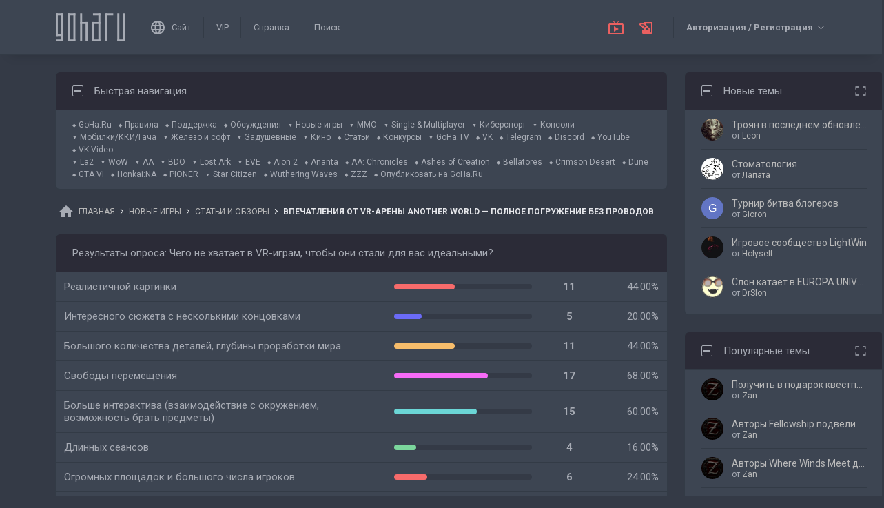

--- FILE ---
content_type: text/html; charset=UTF-8
request_url: https://forums.goha.ru/showthread_0_0_t1264519
body_size: 38491
content:
<!DOCTYPE html PUBLIC "-//W3C//DTD XHTML 1.0 Transitional//EN" "http://www.w3.org/TR/xhtml1/DTD/xhtml1-transitional.dtd">
<html xmlns="http://www.w3.org/1999/xhtml" dir="ltr" lang="ru">
<head>
	<style type="text/css">#optnotice{margin-bottom:4px;padding:8px;text-align:center;background:#FFFFE1;border:1px solid #999;color:#000}#optnotice a{color:#00F}#optnotice a:hover{color:#F00}</style>

<script type="text/javascript">var optvars={bburl:"https://forums.goha.ru",querystring:"t=1264519",userfile:"showthread",dstyleid:"100",mstyleid:"102",tstyleid:"101",dlangid:"3",forumid:"1525",threadid:"1264519",feature:"",cookie:{prefix:"bb",name:"lflag",value:"bqeGcsK5",timeout:parseInt("900",10)}};var lflag=0;var uflag=0;(function()
{var u;var url=new String(window.location);var cookie=optvars.cookie;var dourl=function(url)
{if(window.stop)
{window.stop();}
window.location=url.replace(optvars.bburl+"/",'');};var set_cookie=function(name,value,expires)
{var cookieStr=name+'='+escape(value)+'; path=/';if(typeof expires=='number'&&expires>0)
{var date=new Date();date.setTime(date.getTime()+expires*1000);cookieStr+='; expires='+date.toGMTString();}
if(location.protocol=="https:")
{cookieStr+='; SameSite=None; Secure';}
document.cookie=cookieStr;};var fetch_cookie=function(name)
{var m=document.cookie.match(new RegExp("(?:^|; )"+name.toString().replace(/(\+|\{|\}|\(|\)|\[|\]|\||\/|\?|\^|$|\\|\.|\=|\!|\<|\>|\:|\*)/g,"\$1")+"=([^;]*)"));return m?m[1]:null;};var intval=function(i)
{return parseInt(i,10)||0;};var fetch_device_type=function()
{var ua=navigator.userAgent;if(ua.match(/(ipad|tablet)+/i))
{return 2;}
if(ua.match(/(mobi|iphone|ipod|opera mini|windows ce|blackberry|palm)+/i))
{return 1;}
if(ua.match(/(android)+/i))
{if(!ua.match(/(mobile)+/i))
{return 2;}
else
{return 1;}}
return 0;};if((u=url.match(new RegExp(optvars.userfile+"_([0-9]+)_([0-9]+)(_([a-z0-9_]+))*","i")))||(optvars.userfile=="index"))
{if(fetch_cookie(cookie.prefix+cookie.name)==cookie.value)
{lflag=1;var qstr=(optvars.querystring?'?'+optvars.querystring.replace(/&amp;/g,"&"):'');if(optvars.feature.length>0)
{qstr+=((qstr.indexOf("?")==-1)?"?":"&")+optvars.feature;}
dourl(optvars.bburl+"/"+optvars.userfile+".php"+qstr);}
else
{var session={lastvisit:intval(fetch_cookie(cookie.prefix+'lastvisit')),forumid:intval(fetch_cookie(cookie.prefix+'optforumid')),threadid:intval(fetch_cookie(cookie.prefix+'optthreadid')),inside:intval(fetch_cookie(cookie.prefix+'optinside'))};var timenow=Math.ceil((new Date().getTime())/1000);var outdated=session.lastvisit<timenow-cookie.timeout;if((optvars.forumid!=session.forumid)||(optvars.threadid!=session.threadid)||outdated||!session.inside)
{uflag=1;set_cookie(cookie.prefix+'lastvisit',timenow,0);set_cookie(cookie.prefix+'optforumid',optvars.forumid,0);set_cookie(cookie.prefix+'optthreadid',optvars.threadid,0);}
set_cookie(cookie.prefix+'optinside',1,0);var s=u?u[1]:0;var l=u?u[2]:0;var styleid=0;var langid=0;if(s=="0")
{styleid=fetch_cookie(cookie.prefix+"styleid");if(!styleid)
{var dt=fetch_cookie(cookie.prefix+"devicetype");var md=false;var td=false;dt=fetch_device_type();md=(dt==1)?true:false;td=(dt==2)?true:false;if(md)
{styleid=optvars.mstyleid;}
else if(td)
{styleid=optvars.tstyleid;}}
if(styleid==optvars.dstyleid)
{styleid=0;}}
s=styleid||s||0;if(l=="0")
{langid=fetch_cookie(cookie.prefix+"languageid");if(langid==optvars.dlangid)
{langid=0;}}
l=langid||l||0;if(styleid>0||langid>0)
{dourl(optvars.bburl+"/"+optvars.userfile+"_"+s+"_"+l+((u&&u[4])?"_"+u[4]:""));}
else if(u&&u[1]==0&&u[2]==0&&optvars.userfile=="index")
{dourl(optvars.bburl+"/"+optvars.userfile+".php");}}}})();</script>

<link rel="stylesheet" type="text/css" href="clientscript/preroll.css" />
<script type="text/javascript" src="clientscript/preroll.js"></script>
<link rel="stylesheet" type="text/css" href="https://s.goha.ru/static/misc/forum.css" />
<script type="text/javascript" src="https://s.goha.ru/static/misc/forum.js"></script>
<style type="text/css">.bbCodeImage[src*="imageshack.us"]{display: none!important}</style>

<style>
.util-layer-manager .layer-container {
	z-index: 1001;
}
</style>

<meta http-equiv="Content-Type" content="text/html; charset=UTF-8" />
<meta name="generator" content="vBulletin 3.8.11" />

<meta name="keywords" content="another world, colony code red, vr, статья,  Впечатления от VR-арены Another World — полное погружение без проводов, Игровые статьи, статья про игры, обзор, прохождение, рецензия, руководство, интервью, первый взгляд" />
<meta name="description" content="Впечатления от VR-арены Another World — полное погружение без проводов; Авторские статьи про игры и не только - обзоры новых игр, рецензии, прохождение, интервью." />


<!-- CSS Stylesheet -->
<link rel="stylesheet" href="https://fonts.googleapis.com/css2?family=Roboto:ital,wght@0,400;0,500;0,700;1,400;1,500;1,700&amp;display=swap" />

<style type="text/css" id="vbulletin_css" onerror="window.fetch_updated_css && fetch_updated_css();">
/**
* vBulletin 3.8.11 CSS
* Style: 'GoHa.Ru New'; Style ID: 100
*/
@import url("https://forums.goha.ru/clientscript/vbulletin_css/style-972dd34a-00100.css");
</style>
<link rel="stylesheet" type="text/css" href="clientscript/vbulletin_important.css" />
<style type="text/css">.sizedsig{max-height:150px;overflow:hidden}.sizedsigvip{max-height:225px;overflow:hidden}</style>

<!-- / CSS Stylesheet -->



<script type="text/javascript">
var SESSIONURL = "s=25dc93fb513a51d2e65c7b0c39bce09c&";
var SECURITYTOKEN = "guest";
var IMAGEDIRECTORY = "images/customstyles/goharudark";
var IMGDIR_MISC = "images/customstyles/goharudark/misc";
var vb_disable_ajax = parseInt("0", 10);
var LOGGEDIN = false;
var INDEXFEATURE = "adv=1";
var TOUCHSCREEN = ('ontouchstart' in window) ? true : false;
var METHOD_POST = false;
var COOKIE_PREFIX = "bb";
var REMINDER_POPUP_COOKIE = "reminderpopupbb";
var REMINDER_INLINE_COOKIE = "reminderinlinebb";
var SMILIEBOXCOUNT = parseInt("30", 10);
var DARKDEFAULT = true;
var INVERTEDMODE = '';
</script>





<link rel="alternate" type="application/rss+xml" title="GoHa.Ru RSS Feed" href="external.php?type=RSS2" />
<link rel="alternate" type="application/rss+xml" title="GoHa.Ru - Статьи и обзоры - RSS Feed" href="external.php?type=RSS2&amp;forumids=1525" />

<link rel="shortcut icon" href="https://forums.goha.ru/favicon.ico" />
<script type="text/javascript" src="https://forums.goha.ru/clientscript/vbulletin_css/main-daba6a4f-00100.js"></script>


<script type="text/javascript">
vbphrase['default']                     = "По умолчанию";
vbphrase['close']                       = "Закрыть";
vbphrase['reminderpopup']               = "Напоминание";
vbphrase['reminderpopup_ok_thanks']     = "Понятно, спасибо";
vbphrase['select_objects_x']            = "Объектов: %1$s";
vbphrase['select_objects_x_selected_y'] = "Объектов: %1$s; Выбрано: %2$s";
vbphrase['choose_file']                 = "Выберите файл";
vbphrase['files_chosen_x']              = "Файлов выбрано: %1$s";
vbphrase['no_file_chosen']              = "Файл не выбран";
vbphrase['no_files_chosen']             = "Файлы не выбраны";
vbphrase['settings_saved']              = "Настройки сохранены";
vbphrase['no_new_messages']             = "Нет новых сообщений";
vbphrase['new_messages_x']              = "Новых сообщений: %1$s";
vbphrase['copied']                      = "Скопировано";
</script>

<script type="text/javascript">window.yaContextCb = window.yaContextCb || []</script>
<script type="text/javascript" src="//yandex.ru/ads/system/context.js" async></script>

<script type="text/javascript">
	var bbcleargif = "clear.gif";
	vbphrase['bbdropdownall'] = "Развернуть все";
</script>

<script type="text/javascript" src="clientscript/bbcollapsible.js"></script>
<script type="text/javascript">
var LiveIcon_Data = {
	'iconname'   : 'liveicon',
	'iconext'    : 'png',
	'cssdisplay' : 'block',
	'classlist'  : ['streams', 'forums'],
	'items'      : {
    "streams": {
        "twitchgoha:gohamedia": {
            "type": "twitchgoha",
            "name": "gohamedia",
            "gamename": "War Rats: The Rat em Up",
            "channelname": "GohaMedia",
            "channelurl": "https:\/\/twitch.tv\/gohamedia",
            "streamtitle": "!tg !dis | \u041d\u0430\u0441\u0442\u043e\u044f\u0449\u0430\u044f \u043a\u0440\u044b\u0441\u0438\u043d\u0430\u044f \u0432\u043e\u0439\u043d\u0430!",
            "streamurl": "https:\/\/twitch.tv\/gohamedia",
            "previewurl": "https:\/\/static-cdn.jtvnw.net\/previews-ttv\/live_user_gohamedia-320x180.jpg?1763737501"
        }
    },
    "forums": {
        "thread:1413801": {
            "type": "article",
            "threadid": "1413801",
            "threadtitle": "\u041e\u0431\u0437\u043e\u0440 Gigabyte GS25F2 \u2014 \u043a\u0438\u0431\u0435\u0440\u0441\u043f\u043e\u0440\u0442\u0438\u0432\u043d\u044b\u0439 \u043c\u043e\u043d\u0438\u0442\u043e\u0440 \u0431\u0435\u0437 \u043a\u043e\u043c\u043f\u0440\u043e\u043c\u0438\u0441\u0441\u043e\u0432",
            "forumid": "3370",
            "forumtitle": "\u0421\u0442\u0430\u0442\u044c\u0438 \u0438 \u043e\u0431\u0437\u043e\u0440\u044b",
            "userid": "677272",
            "username": "Sirotin",
            "dateline": "1763716335",
            "avatarurl": "https:\/\/forums.goha.ru\/userpic\/avatar677272_148.gif"
        },
        "thread:1413724": {
            "type": "article",
            "threadid": "1413724",
            "threadtitle": "[\u041e\u0431\u0437\u043e\u0440] \u041e\u0431\u0437\u043e\u0440 Syberia Remastered: \u0441\u0438\u043b\u0430 \u043d\u043e\u0441\u0442\u0430\u043b\u044c\u0433\u0438\u0438 \u0438 \u043f\u0440\u043e\u0431\u043b\u0435\u043c\u0430 \u0432\u043e\u0437\u0440\u0430\u0441\u0442\u0430",
            "forumid": "1525",
            "forumtitle": "\u0421\u0442\u0430\u0442\u044c\u0438 \u0438 \u043e\u0431\u0437\u043e\u0440\u044b",
            "userid": "630842",
            "username": "Zan",
            "dateline": "1763635553",
            "avatarurl": "https:\/\/forums.goha.ru\/userpic\/avatar630842_124.gif"
        },
        "thread:1413714": {
            "type": "article",
            "threadid": "1413714",
            "threadtitle": "\u041e\u0431\u0437\u043e\u0440 ASUS Vivobook S14 OLED: \u0442\u043e\u043d\u043a\u0438\u0439, \u043c\u043e\u0449\u043d\u044b\u0439 \u0438 \u043d\u0435\u0434\u043e\u0440\u043e\u0433\u043e\u0439. \u0422\u0430\u043a\u043e\u0435 \u0432\u043e\u043e\u0431\u0449\u0435 \u0431\u044b\u0432\u0430\u0435\u0442?",
            "forumid": "3370",
            "forumtitle": "\u0421\u0442\u0430\u0442\u044c\u0438 \u0438 \u043e\u0431\u0437\u043e\u0440\u044b",
            "userid": "677272",
            "username": "Sirotin",
            "dateline": "1763629953",
            "avatarurl": "https:\/\/forums.goha.ru\/userpic\/avatar677272_148.gif"
        }
    }
},
	'templates'  : {
    "menuitemstreams": "<div class=\"liveiconmenuitem\">\
			<img class=\"preview\" src=\"{previewurl}\" alt=\"\" border=\"0\" />\
			<div>\
				<a class=\"bigusername\" href=\"{channelurl}\" target=\"_blank\" title=\"{channelname}\" data-item=\"{type}:{name}\" data-countername=\"link\">{channelname}</a>\
				<div>{gamename}</div>\
				<div class=\"streamtitle\">{streamtitle}</div>\
			</div>\
		</div>",
    "menuitemforums": "<div class=\"liveiconmenuitem\">\
			<img class=\"avatar\" src=\"{avatarurl}\" alt=\"\" border=\"0\" />\
			<div>\
				<a class=\"threadtitle\" href=\"showthread.php?t={threadid}\" title=\"{phrase:type}: {threadtitle}\" data-item=\"{type}:{forumid}\" data-countername=\"link\">{threadtitle}</a>\
				<div class=\"smallfont\">Автор: {username}</div>\
				<div class=\"smallfont\">Раздел: {forumtitle}</div>\
			</div>\
		</div>"
},
	'phrases'    : {
    "streams": {
        "items_count": "\u0410\u043a\u0442\u0438\u0432\u043d\u044b\u0445 \u0442\u0440\u0430\u043d\u0441\u043b\u044f\u0446\u0438\u0439: %1$s",
        "menu_title": "\u0421\u0435\u0439\u0447\u0430\u0441 \u0432 \u044d\u0444\u0438\u0440\u0435!"
    },
    "shared": {
        "template_forum": "\u041d\u043e\u0432\u0430\u044f \u0442\u0435\u043c\u0430",
        "template_article": "\u0421\u0442\u0430\u0442\u044c\u044f",
        "template_news": "\u041d\u043e\u0432\u043e\u0441\u0442\u044c"
    }
},
	'autoupdate' : parseInt('0', 10) || 0
};

vBulletin.events.systemInit.subscribe(function()
{
	LiveIcon = new LiveIcon_Handler(window.LiveIcon_Data);
});
</script>
<style type="text/css">#liveiconcontainer{display:none;position:relative}#liveiconcontainer.liveiconcontainerblock{display:block}.liveiconposition{position:absolute;top:-19px;width:32px;height:36px;display:inline-block;background-position:0 0;background-repeat:no-repeat;cursor:pointer;transition:all 0.5s ease-in-out,background-position 0.2s ease-in-out}.liveiconposition.transparent{opacity:0;transform:scale(0)}.liveiconposition1{right:12px;z-index:21}.liveiconposition2{right:48px;z-index:22}.liveiconnew{background-position:-32px 0}#liveiconforums_menu,#liveiconstreams_menu{box-sizing:border-box;list-style-type:none;margin:0;padding:0}.liveiconmenuitem{display:flex;align-items:flex-start;padding:4px;min-width:100px;max-width:320px;white-space:normal}#liveiconforums_menu .liveiconmenuitem{max-width:450px}.liveiconmenuitem .preview{max-width:100px;margin-right:8px}.liveiconmenuitem .avatar{margin-right:8px;max-width:50px;max-height:50px;transition:all .25s ease-in-out;filter:grayscale(100%);opacity:.75}.liveiconmenuitem:hover .avatar{filter:grayscale(0);opacity:1}.liveiconmenuitem a{text-decoration:underline!important}.liveiconmenuitem a.bigusername,.liveiconmenuitem .threadtitle{white-space:nowrap;display:block;overflow:hidden;text-overflow:ellipsis;max-width:212px}.liveiconmenuitem .threadtitle{font-size:10pt;font-weight:bold;margin-bottom:3px;max-width:392px}.liveiconmenuitem .threadtitle+div{margin-bottom:1px}.liveiconmenuitem .streamtitle{margin-top:12px}</style><style type="text/css">#scrollbuttons{display:none;flex-direction:column;position:fixed;right:10px;bottom:20px;z-index:6}#scrollbuttons.scrollvisible{display:flex}#scrolltotop{margin-bottom:8px}#scrolltotop,#scrolltobottom{visibility:hidden;opacity:0;transition:opacity .3s ease-in-out,visibility 0s .3s;box-shadow:0px 0px 5px RGBA(0,0,0,.3)}#scrolltotop.scrollvisible,#scrolltobottom.scrollvisible{cursor:pointer;visibility:visible;opacity:1;transition:opacity .3s ease-in-out}.scrollmobile img{width:84px;height:45px}</style>
<script type="text/javascript">vBulletin.events.systemInit.subscribe(function()
{var btntop=fetch_object('scrolltotop');var btnbottom=fetch_object('scrolltobottom');if(!btntop||!btnbottom)
{return;}
if('ontouchstart'in window)
{btntop.classList.add('scrollmobile');btnbottom.classList.add('scrollmobile');}
var offsettop=function()
{return document.body.classList.contains('floatheader')?document.querySelector('#modernheadercontainer').offsetHeight:0;}
var processbuttons=function()
{btntop.classList.toggle('scrollvisible',window.pageYOffset>100);btnbottom.classList.toggle('scrollvisible',document.body.clientHeight-document.documentElement.clientHeight-window.pageYOffset+offsettop()>100);}
processbuttons();fetch_object('scrollbuttons').classList.add('scrollvisible');YAHOO.util.Event.on(window,'scroll',function(e)
{processbuttons();});YAHOO.util.Event.on(btntop,'click',function(e)
{YAHOO.util.Event.stopEvent(e);(window.scrollJump||window.scrollTo)({top:0,behavior:'smooth'});});YAHOO.util.Event.on(btnbottom,'click',function(e)
{YAHOO.util.Event.stopEvent(e);(window.scrollJump||window.scrollTo)({top:document.body.scrollHeight-document.documentElement.clientHeight+offsettop(),behavior:'smooth'});});});</script><script type="text/javascript">var Social_Networks_Counter={'networks':6,'visible':15};var Social_Networks_Array={"vkontakte":{"name":"vkontakte","iconsmall":{"width":16,"height":16,"src":"social\/vkontakte16.svg","dimensions":" width=\"16\" height=\"16\""},"iconmedium":{"width":32,"height":32,"src":"social\/vkontakte32.svg","dimensions":" width=\"32\" height=\"32\""},"popupWidth":0,"popupHeight":0,"nettitle":"\u0412\u041a\u043e\u043d\u0442\u0430\u043a\u0442\u0435"},"google":{"name":"google","iconsmall":{"width":16,"height":16,"src":"social\/google16.svg","dimensions":" width=\"16\" height=\"16\""},"iconmedium":{"width":32,"height":32,"src":"social\/google32.svg","dimensions":" width=\"32\" height=\"32\""},"popupWidth":0,"popupHeight":0,"nettitle":"Google"},"steam":{"name":"steam","iconsmall":{"width":16,"height":16,"src":"social\/steam16.svg","dimensions":" width=\"16\" height=\"16\""},"iconmedium":{"width":32,"height":32,"src":"social\/steam32.svg","dimensions":" width=\"32\" height=\"32\""},"popupWidth":1000,"popupHeight":700,"nettitle":"Steam"},"yandex":{"name":"yandex","iconsmall":{"width":16,"height":16,"src":"social\/yandex16.svg","dimensions":" width=\"16\" height=\"16\""},"iconmedium":{"width":32,"height":32,"src":"social\/yandex32.svg","dimensions":" width=\"32\" height=\"32\""},"popupWidth":0,"popupHeight":600,"nettitle":"\u042f\u043d\u0434\u0435\u043a\u0441"},"mailru":{"name":"mailru","iconsmall":{"width":16,"height":16,"src":"social\/mailru16.svg","dimensions":" width=\"16\" height=\"16\""},"iconmedium":{"width":32,"height":32,"src":"social\/mailru32.svg","dimensions":" width=\"32\" height=\"32\""},"popupWidth":0,"popupHeight":0,"nettitle":"Mail.Ru"},"odnoklassniki":{"name":"odnoklassniki","iconsmall":{"width":16,"height":16,"src":"social\/odnoklassniki16.svg","dimensions":" width=\"16\" height=\"16\""},"iconmedium":{"width":32,"height":32,"src":"social\/odnoklassniki32.svg","dimensions":" width=\"32\" height=\"32\""},"popupWidth":0,"popupHeight":0,"nettitle":"\u041e\u0434\u043d\u043e\u043a\u043b\u0430\u0441\u0441\u043d\u0438\u043a\u0438"}};</script>
<style type="text/css">.sociallogin{display:inline-block;padding-left:20px;min-height:16px;background-position:left;background-repeat:no-repeat;}
.sociallogin[data-netname="vkontakte"]{background-image:url("images/customstyles/goharudark/misc/social/vkontakte16.svg");background-size:16px 16px;}
.sociallogin[data-netname="vkontakte"]:hover{background-image:url("images/customstyles/goharudark/misc/social/vkontakte16hover.svg"),url("images/customstyles/goharudark/misc/social/vkontakte16.svg");}
.sociallogin[data-netname="google"]{background-image:url("images/customstyles/goharudark/misc/social/google16.svg");background-size:16px 16px;}
.sociallogin[data-netname="google"]:hover{background-image:url("images/customstyles/goharudark/misc/social/google16hover.svg"),url("images/customstyles/goharudark/misc/social/google16.svg");}
.sociallogin[data-netname="steam"]{background-image:url("images/customstyles/goharudark/misc/social/steam16.svg");background-size:16px 16px;}
.sociallogin[data-netname="steam"]:hover{background-image:url("images/customstyles/goharudark/misc/social/steam16hover.svg"),url("images/customstyles/goharudark/misc/social/steam16.svg");}
.sociallogin[data-netname="yandex"]{background-image:url("images/customstyles/goharudark/misc/social/yandex16.svg");background-size:16px 16px;}
.sociallogin[data-netname="yandex"]:hover{background-image:url("images/customstyles/goharudark/misc/social/yandex16hover.svg"),url("images/customstyles/goharudark/misc/social/yandex16.svg");}
.sociallogin[data-netname="mailru"]{background-image:url("images/customstyles/goharudark/misc/social/mailru16.svg");background-size:16px 16px;}
.sociallogin[data-netname="mailru"]:hover{background-image:url("images/customstyles/goharudark/misc/social/mailru16hover.svg"),url("images/customstyles/goharudark/misc/social/mailru16.svg");}
.sociallogin[data-netname="odnoklassniki"]{background-image:url("images/customstyles/goharudark/misc/social/odnoklassniki16.svg");background-size:16px 16px;}
.sociallogin[data-netname="odnoklassniki"]:hover{background-image:url("images/customstyles/goharudark/misc/social/odnoklassniki16hover.svg"),url("images/customstyles/goharudark/misc/social/odnoklassniki16.svg");}.socialpostbiticons{display:inline-block;padding:4px 0}</style>

<script type="text/javascript">Social.set_phrase('login_with_x','Войти с помощью %1$s');vBulletin.events.systemInit.subscribe(function()
{if(window.Social_Auto_Buttons===undefined||Social_Auto_Buttons)
{Social.construct_buttons('');}});</script>

<style type="text/css">.socialbuttons a{display:inline-block}.socialauthsmall{padding:6px}.socialauthsmall:before{content:'Войти с помощью: '}.socialauthsmall.orauth:before{content:'или авторизуйтесь с помощью: '}.socialauthmedium{padding:6px;text-align:right}</style>


<script type="text/javascript">Social.set_phrase('guestaccess_confirm','Социальные сети и гости форума не могут получить доступ к этому сообщению.\nПродолжить?');Social.set_phrase('clipboard_copy','Копировать ссылку');Social.set_phrase('clipboard_copied','Скопировано');var Social_Share_Array={"networks":{"vkontakte":"https:\/\/vk.ru\/share.php?url={url}&title={title}"},"title":"%D0%92%D0%BF%D0%B5%D1%87%D0%B0%D1%82%D0%BB%D0%B5%D0%BD%D0%B8%D1%8F%20%D0%BE%D1%82%20VR-%D0%B0%D1%80%D0%B5%D0%BD%D1%8B%20Another%20World%20%E2%80%94%20%D0%BF%D0%BE%D0%BB%D0%BD%D0%BE%D0%B5%20%D0%BF%D0%BE%D0%B3%D1%80%D1%83%D0%B6%D0%B5%D0%BD%D0%B8%D0%B5%20%D0%B1%D0%B5%D0%B7%20%D0%BF%D1%80%D0%BE%D0%B2%D0%BE%D0%B4%D0%BE%D0%B2%20-%20GoHa.Ru","shareurl":"https:\/\/forums.goha.ru\/showthread.php?p={postid}#post{postid}","copyurl":"https:\/\/forums.goha.ru\/showthread.php?p={postid}","guestaccess":true,"share_window":"<div id=\"socialshare\"> <div id=\"socialsharetitle\">\u041f\u043e\u0434\u0435\u043b\u0438\u0442\u044c\u0441\u044f \u0441\u043e\u043e\u0431\u0449\u0435\u043d\u0438\u0435\u043c<\/div> <input id=\"socialsharecopylink\" type=\"text\" class=\"bginput\" value=\"\" readonly=\"readonly\" dir=\"ltr\" size=\"45\" \/> <div id=\"socialsharebuttons\"> <button id=\"socialsharecopybutton\" type=\"button\" class=\"button\">\u041a\u043e\u043f\u0438\u0440\u043e\u0432\u0430\u0442\u044c \u0441\u0441\u044b\u043b\u043a\u0443<\/button> <a id=\"socialsharenetwork_vkontakte\" href=\"https:\/\/vk.ru\/share.php?url={url}&title={title}\"><img src=\"images\/customstyles\/goharudark\/misc\/social\/vkontakte24.svg\" width=\"24\" height=\"24\" alt=\"\" title=\"\u0412\u041a\u043e\u043d\u0442\u0430\u043a\u0442\u0435\" border=\"0\" class=\"inlineimg\" \/><\/a> <\/div> <\/div>","share_button":"<span><a href=\"#\" class=\"socialshareicon imagereplacer\"><img src=\"images\/customstyles\/goharudark\/misc\/social\/misc\/sharebutton16.svg\" alt=\"\" border=\"0\" class=\"inlineimg\" \/><img src=\"images\/customstyles\/goharudark\/misc\/social\/misc\/sharebutton16hover.svg\" alt=\"\" border=\"0\" class=\"inlineimg\" \/><\/a><\/span>"};vBulletin.events.systemInit.subscribe(function()
{Social.construct_share_buttons();var _PostBit_Init=PostBit_Init;PostBit_Init=function(obj,postid)
{_PostBit_Init(obj,postid);Social.init_share_buttons(obj);};});</script>

<style type="text/css">.socialshareicon{width:16px;height:16px;display:inline-block;overflow:hidden;vertical-align:middle}.socialshareicon:hover img,.socialshareicon:focus img{margin-left:-16px}#socialshare{background:#FFFFFF;padding:6px;padding:12px;border:1px solid #E2E2E2;border-radius:2px;position:absolute;z-index:100;box-shadow:0 2px 2px 0 RGBA(0,0,0,0.15),0 1px 5px 0 RGBA(0,0,0,0.12),0 3px 1px -2px RGBA(0,0,0,0.2);transition:opacity .2s ease-in-out .01s,margin-top .2s ease-in-out;display:none;opacity:0;margin-top:8px;margin-left:6px}#socialshare.socialsharedisplay{display:block}#socialshare.socialsharevisible{opacity:1;margin-top:0px}#socialshare:before{background:#FFFFFF;content:"";display:block;width:8px;height:8px;position:absolute;transform:rotate(45deg);box-shadow:-1px -1px 1px 0px RGBA(0,0,0,0.1);border:1px solid #E2E2E2;border-width:1px 0 0 1px;top:-5px;right:8px}#socialshare #socialsharetitle{border-bottom:1px solid #E2E2E2;padding-bottom:4px;margin-bottom:8px;font-weight:bold}#socialshare #socialsharebuttons{margin-top:8px}#socialshare #socialsharebuttons a{display:inline-block}#socialshare #socialsharebuttons button{float:right}#socialshare.socialsharenoguest #socialsharebuttons a{opacity:.5}</style>

<script type="text/javascript" src="clientscript/like.js"></script>

<script type="text/javascript"></script>

<style type="text/css" id="imageresizer_css">.bbCodeImageLink{display:inline-block;position:relative}.bbCodeImageLink *{-webkit-tap-highlight-color:transparent}.bbCodeImageLink .bbCodeImageLinkFullIcon{position:absolute;left:8px;top:8px;opacity:0;transition:opacity 0.4s ease-in-out}.bbCodeImageLink .bbCodeImageLinkFullIcon:hover,.bbCodeImageLink .bbCodeImageLinkFullIcon.bbCodeImageLinkFullIconVisible{opacity:1}.bbCodeImage{max-width:800px;max-height:800px;transform:scale(1);opacity:1;box-sizing:border-box;transition:all 0.4s ease-in-out}.bbCodeImage.bbCodeImageScaled{transform:scale(0.95);opacity:0}.bbCodeImage.bbCodeImageScaled:hover{opacity:0.5}.bbCodeImage.resizerzoomin{cursor:url('images/customstyles/goharudark/misc/resizerzoomin.cur'),move}.bbCodeImage.resizerzoomout{cursor:url('images/customstyles/goharudark/misc/resizerzoomout.cur'),move}.wysiwyg .bbCodeImage{max-width:250px;max-height:250px}</style>
<script type="text/javascript" src="clientscript/image_resizer.js"></script>
<script type="text/javascript">vbphrase['image_resizer_fullicon_title']="Посмотреть в полном размере";</script>
<script type="text/javascript">
<!--
vbphrase["curators"] = "Кураторы";
vbphrase["curators_request"] = "Запрос списка...";
vbphrase["curators_not_found"] = "Кураторы не найдены";

var CURATORS_THREADID = "1264519";
// -->
</script>
<script type="text/javascript" src="clientscript/curators_ajax_inthread.js"></script>
<meta property="og:type" content="article" />
<meta property="og:title" content="Впечатления от VR-арены Another World — полное погружение без проводов" />
<meta property="og:description" content="Мы попробовали и готовы рассказать На прошлых выходных команда GoHa.Ru съездила на VR-площадку Another World в Москве. Это самая большая арена виртуальной реальности в Европе — 400 квадратных метров. Она открылась недавно, поэтому пока там всего одна игра — научно-фантастический хоррор Colony: Code..." />
<meta property="og:image" content="https://www.goha.ru/f/BhSR/jIjwyv/PXrA2iTTta.jpg" />
<meta property="og:url" content="https://forums.goha.ru/showthread_0_0_t1264519" />
<meta property="og:site_name" content="GoHa.Ru" />


<meta property="article:author" content="Nikita_Ivch_renamed_1401097_26042022" />

<script type="text/javascript">vBulletin.events.systemInit.subscribe(function()
{var _PostBit_Init=PostBit_Init;PostBit_Init=function(obj,postid)
{_PostBit_Init(obj,postid);obj&&obj.querySelectorAll('iframe[id^="telegram-post"]').forEach(function(w)
{w.remove();});obj&&obj.querySelectorAll('script[data-telegram-post]').forEach(function(s)
{var script=document.createElement('SCRIPT');script.type='text/javascript';script.async=true;for(var i in s.dataset)
{script.dataset[i]=s.dataset[i];}
script.onload=function(e)
{var widget=this.parentNode.querySelector('iframe[id^="telegram-post"]');if(widget)
{widget.id+="-"+Math.random().toString().replace(/[^a-z0-9_]/ig,"-");}};script.src=s.src;s.parentNode.appendChild(script);s.remove();});};});</script><script type="text/javascript">Social_Share_Array.shareurl="https://forums.goha.ru/showthread_0_0_p{postid}";</script>

	<title> Впечатления от VR-арены Another World — полное погружение без проводов - GoHa.Ru</title>
	<script type="text/javascript" src="clientscript/vbulletin_post_loader.js"></script>
	<script type="text/javascript">vBulletin.register_control('observe','tag_list_cell',{childList:true});</script>
	<style type="text/css" id="vbulletin_showthread_css">#tag_edit_list{list-style:none;margin:0px;padding:0px}#tag_edit_list li{float:left;display:block;width:200px}#tag_edit_list li.mine{font-weight:bold}#tag_edit_link{display:none}#links div{white-space:nowrap}#links img{vertical-align:middle}</style>
</head>
<body class="modernstyle sidebarsticky floatheader breadcrumbmode darkmode sidebarmode" onload="">
<div id="optnotice">Для входа на форум нажмите <a href="https://forums.goha.ru/showthread.php?t=1264519">здесь</a></div>
<script type="text/javascript">if(!lflag)
{document.getElementById("optnotice").style.display="none";}
if(uflag)
{YAHOO.util.Connect.asyncRequest("POST","optcounter.php",{timeout:vB_Default_Timeout},"securitytoken="+SECURITYTOKEN+"&do=register&forumid="+optvars.forumid+"&threadid="+optvars.threadid);}
vBpagenav.prototype.form_gotopage=function(e)
{if((pagenum=parseInt(document.getElementById('pagenav_itxt').value,10))>0)
{window.location=vBmenu.menus[vBmenu.activemenu].addr+'_page'+pagenum;}
return false;};</script>

<!-- Yandex.Metrika counter -->
<script type="text/javascript" >
   (function(m,e,t,r,i,k,a){m[i]=m[i]||function(){(m[i].a=m[i].a||[]).push(arguments)};
   m[i].l=1*new Date();
   for (var j = 0; j < document.scripts.length; j++) {if (document.scripts[j].src === r) { return; }}
   k=e.createElement(t),a=e.getElementsByTagName(t)[0],k.async=1,k.src=r,a.parentNode.insertBefore(k,a)})
   (window, document, "script", "https://mc.yandex.ru/metrika/tag.js", "ym");

   ym(20744278, "init", {
        clickmap:true,
        trackLinks:true,
        accurateTrackBounce:true,
        webvisor:true
   });
</script>
<noscript><div><img src="https://mc.yandex.ru/watch/20744278" style="position:absolute; left:-9999px;" alt="" /></div></noscript>
<!-- /Yandex.Metrika counter -->

<!-- Global site tag (gtag.js) - Google Analytics -->
<script async src="https://www.googletagmanager.com/gtag/js?id=G-WLE9JB3XV2"></script>
<script type="text/javascript">
window.dataLayer = window.dataLayer || [];
function gtag(){dataLayer.push(arguments);}
gtag('js', new Date());
gtag('config', 'G-WLE9JB3XV2');
</script>
<!-- / Global site tag (gtag.js) - Google Analytics -->

<div id="modernoverlay"></div>
<div id="modernbody">

<!-- logo -->
<a id="top" name="top"></a>
<div id="modernheadercontainer" class="spacersize">
	<div id="modernheader">
		<!-- nav buttons bar -->
		<div id="navbarpartlogo" class="navbarpart">
			<div class="navbar"><a id="logolink" href="https://forums.goha.ru" title="GoHa.Ru" data-holder="navbar" data-contextmenu="1" data-exclusive="3"><img src="images/customstyles/goharudark/misc/logo.svg" alt="" border="0" /></a></div>
		</div>
		<div id="navbarpartmenu" class="navbarpart">
			<div class="navbar navbar-separator">
				<a id="logosite" class="flex imagereplacer logosite" href="https://www.goha.ru" title="Главная страница сайта GoHa.Ru">
					<img src="images/customstyles/goharudark/misc/navbarlogosite.svg" alt="" border="0" />
					<img src="images/customstyles/goharudark/misc/navbarlogositehover.svg" alt="" border="0" />
					<span>Сайт</span>
				</a>
			</div>

			
			<div class="navbar navbar-separator">
				<a class="imagereplacer" href="vip.php?s=25dc93fb513a51d2e65c7b0c39bce09c" title="VIP">
					<img src="images/customstyles/goharudark/misc/navbarvip.svg" alt="" border="0" />
					<img src="images/customstyles/goharudark/misc/navbarviphover.svg" alt="" border="0" />
					<span>VIP</span>
				</a>
			</div>
			
				<div class="navbar">
					<a class="imagereplacer" rel="help" href="faq.php?s=25dc93fb513a51d2e65c7b0c39bce09c" title="Справка">
						<img src="images/customstyles/goharudark/misc/navbarfaq.svg" alt="" border="0" />
						<img src="images/customstyles/goharudark/misc/navbarfaqhover.svg" alt="" border="0" />
						<span>Справка</span>
					</a>
				</div>
				
			
			
				
				<div class="navbar">
					<a class="imagereplacer" href="search.php?s=25dc93fb513a51d2e65c7b0c39bce09c" title="Поиск" accesskey="4" rel="nofollow">
						<img src="images/customstyles/goharudark/misc/search.svg" alt="" border="0" />
						<img src="images/customstyles/goharudark/misc/searchhover.svg" alt="" border="0" />
						<span>Поиск</span>
					</a>
				</div>
				
			
		</div>
		<div id="navbarparticons" class="navbarpart">
			<div class="navbar navbar-separator" id="liveiconcontainer"></div>
			
		</div>
		<div class="navbarpart">
			
				<div class="navbar"><a id="guestlogin" href="misc.php?s=25dc93fb513a51d2e65c7b0c39bce09c&amp;do=login" accesskey="3" rel="nofollow" data-holder="navbar" data-exclusive="2"><strong>Авторизация / Регистрация</strong></a></div>
			
		</div>
		<!-- / nav buttons bar -->
	</div>
</div>


<!-- NAVBAR POPUP MENUS -->


<!-- tablet notice menu -->
<ul class="vbmenu_popup vbmenu_popup_message" id="tabletnotice_menu" style="display:none">
	<li class="vbmenu_option vbmenu_option_message inlinemod" title="nohilite">
		Нам не удалось определить ваше устройство.<br />
Хотите переключиться на стиль для планшетов?
	</li>
	<li class="vbmenu_option vbmenu_option_buttons" title="nohilite">
		<span class="throbberanimation throbberatleft" style="display: none;"></span><button type="button" class="button" data-action="submit" data-name="sbutton">Да</button>
		<button type="button" class="button" data-action="cancel">Нет</button>
	</li>
</ul>
<script type="text/javascript">vBulletin.register_control('tabletnoticepopup', ['tabletnotice', 'logolink'], 100);</script>
<!-- / tablet notice menu -->



<!-- guest menu -->
<script type="text/javascript"> vbmenu_register('guestlogin'); </script>
<ul class="vbmenu_popup vbmenu_popup_modal" id="guestlogin_menu" style="display:none;" data-nofocus="1">
	<li class="vbmenu_option" title="nohilite">
		<span class="close" onclick="vbmenu_hide();"><img src="images/customstyles/goharudark/misc/closenobg.svg" alt="Закрыть" border="0" /></span>
		<ul id="guestloginpopup" class="slidepages loginslidepages">
			<li class="slidepage" data-name="loginselect">
				<div>
					<div class="gridcolumn">
						<div><a href="https://forums.goha.ru" title="GoHa.Ru"><img src="images/customstyles/goharudark/misc/logo.svg" alt="" border="0" width="120" /></a></div>
						<div><strong>Добро пожаловать!</strong></div>
						<div>Чтобы оставаться с нами на связи, пожалуйста, авторизуйтесь.</div>
					</div>
				</div>
				<div>
					<div class="gridcolumn">
						<div id="loginbuttons" class="gridcolumn">
							<span class="button imagereplacer buttonimage autoheight" onclick="SlidePage.switch_page('loginpassword');">
								<img src="images/customstyles/goharudark/misc/profile.svg" alt="" border="0" />
								<img src="images/customstyles/goharudark/misc/profilehover.svg" alt="" border="0" />
								Имя и пароль
							</span>

							<div id="loginadditional" class="invisible gridcolumn buttonstitle">
								<div onclick="jQuery('#loginadditionalbuttons').parent().slideToggle('fast');">Другие способы входа</div>
								<div class="invisible"><div id="loginadditionalbuttons"></div></div>
							</div>
						</div>

						<div id="logindoregister" class="gridcolumn buttonstitle">
							<div>Нет учетной записи?</div>
							<a class="smallfont button" href="register.php?s=25dc93fb513a51d2e65c7b0c39bce09c"><span>Регистрация</span></a>
						</div>
					</div>
				</div>
			</li>
			<li class="slidepage" data-name="loginpassword">
				<div>
					<div onclick="SlidePage.switch_page('loginselect');">&lt; Назад</div>
				</div>
				<div>
					<!-- login form -->
					<script type="text/javascript">vBulletin.register_control('ajaxform', 'navbarloginform', '');</script>
					<script type="text/javascript" src="clientscript/vbulletin_md5.js"></script>
					<form action="10gin.php?do=login" method="post" id="navbarloginform" class="loginform" onsubmit="md5hash(vb_login_password, vb_login_md5password, vb_login_md5password_utf, 0)" data-socialtype="medium">
						<input type="hidden" name="s" value="25dc93fb513a51d2e65c7b0c39bce09c" />
						<input type="hidden" name="securitytoken" value="guest" />
						<input type="hidden" name="do" value="login" />
						<input type="hidden" name="vb_login_md5password" />
						<input type="hidden" name="vb_login_md5password_utf" />
						<input type="hidden" name="cookieuser" value="1" />

						<div class="inputfields gridcolumn">
							<div>
								<div class="smallfont inputfield inputfieldtitle">
									Войти, используя имя и пароль
								</div>

								<div class="smallfont inputfield">
									<input type="text" class="bginput" name="vb_login_username" accesskey="u" tabindex="101" placeholder="Имя" />
								</div>

								<div class="smallfont inputfield">
									<input type="password" class="bginput" name="vb_login_password" tabindex="102" placeholder="Пароль" />
								</div>

								<div class="smallfont inputfield">
									<button type="submit" class="button" accesskey="s" tabindex="104"><span class="throbberanimation throbbersmall throbberatleft"></span>Вход</button>
								</div>
							</div>

							<div class="smallfont gridcolumn buttonstitle">
								Забыли пароль?
								<a class="button autoheight" href="10gin.php?s=25dc93fb513a51d2e65c7b0c39bce09c&amp;do=lostpw">Восстановить имя пользователя / пароль</a>
								<a class="button autoheight" href="register.php?s=25dc93fb513a51d2e65c7b0c39bce09c&amp;a=ver" rel="nofollow">Активация аккаунта</a>
							</div>
						</div>
					</form>
					<!-- / login form -->
				</div>
			</li>
		</ul>

		<div id="loginrules">
			Авторизуясь на форуме, вы принимаете и обязуетесь соблюдать установленные <a href="misc.php?do=showrules">Правила</a>.
		</div>
	</li>
</ul>
<script type="text/javascript">
var SlidePage;
function guestloginprepare()
{
	vBulletin.events['vBmenuPreShow_guestlogin'].unsubscribe(guestloginprepare);

	ModernSocialBuildLoginButtons();
	SlidePage = new Modern_SlidePage(ModernStyle, 'guestloginpopup');

	document.querySelectorAll('#guestlogin_menu a').forEach(function(a)
	{
		if (!a.getAttribute('target'))
		{
			a.setAttribute('target', '_blank');
		}
	});

	document.forms.navbarloginform.vb_login_username.style.backgroundImage = "url('" + IMGDIR_MISC + "/loginname.svg')";
	document.forms.navbarloginform.vb_login_password.style.backgroundImage = "url('" + IMGDIR_MISC + "/loginpass.svg')";
};

vBulletin.events['vBmenuPreShow_guestlogin'].subscribe(guestloginprepare);
vBulletin.events['vBmenuShow_guestlogin'].subscribe(function()
{
	SlidePage.switch_page('loginselect', true);
	emulate_resize(100);
});
</script>
<!-- / guest menu -->

<!-- / NAVBAR POPUP MENUS -->

<!-- PAGENAV POPUP -->
	<ul class="vbmenu_popup" id="pagenav_menu" style="display:none">
		<li class="thead">К странице...</li>
		<li class="vbmenu_option" title="nohilite">
		<form action="https://forums.goha.ru/index.php" method="get" onsubmit="return this.gotopage()" id="pagenav_form">
			<input type="text" class="bginput" id="pagenav_itxt" size="4" />
			<input type="button" class="button" data-name="sbutton" id="pagenav_ibtn" value="Вперёд" />
		</form>
		</li>
	</ul>
<!-- / PAGENAV POPUP -->




<!-- /logo -->





<div class="brandingheader">


<!-- goharu: Fullscreen -->
<div id="adfox_16272419704855996"></div>
<script>
	window.yaContextCb.push(()=>{
		Ya.adfoxCode.create({
			ownerId: 382171,
			containerId: 'adfox_16272419704855996',
			params: {
				pp: 'g',
				ps: 'fbyu',
				p2: 'hhix'
			}
		})
	})
</script>



<!-- goharu: Billboard -->
<div id="adfox_162724188898011574"></div>
<script>
	window.yaContextCb.push(()=>{
		Ya.adfoxCode.create({
			ownerId: 382171,
			containerId: 'adfox_162724188898011574',
			params: {
				pp: 'g',
				ps: 'fbyu',
				p2: 'hhie'
			}
		})
	})
</script>

<!-- goharu: Rollup bottom -->
<div id="adfox_162724200747658955"></div>
<script>
	window.yaContextCb.push(()=>{
		Ya.adfoxCode.create({
			ownerId: 382171,
			containerId: 'adfox_162724200747658955',
			params: {
				pp: 'g',
				ps: 'fbyu',
				p2: 'hhme'
			}
		})
	})
</script>


</div>



<!-- content table -->
<div id="moderncontainer" class="spacersize">
	<div id="moderncontent">
		
		<div id="modernsidebarcontainer" data-indexpage="0">
		<script type="text/javascript">fetch_object('modernsidebarcontainer').style.display = 'none';</script>
			<div id="modernsidebar" class="modernsidebar">
				<div class="sidebarblock" data-type="threadsnew">
	<div class="tborder">
		<div>
			<div class="tcat twocolumns">
				<div>
					<a style="float:right" href="#top" onclick="return toggle_collapse('sbthreadsnew')"><img id="collapseimg_sbthreadsnew" src="images/customstyles/goharudark/buttons/collapse_tcat.gif" alt="" border="0" /></a>
					Новые темы
				</div>
				<a href="search.php?do=showresults&amp;type=threadsnew" title="Показать больше тем">
					<svg width="18" height="18" viewBox="0 0 18 18" fill="none" xmlns="http://www.w3.org/2000/svg">
						<path d="M15 2.25H16.5V6.75H15V3.75H12V2.25H15ZM3 2.25H6V3.75H3V6.75H1.5V2.25H3ZM15 14.25V11.25H16.5V15.75H12V14.25H15ZM3 14.25H6V15.75H1.5V11.25H3V14.25Z" fill="var(--tcat-fgcolor)"/>
					</svg>
				</a>
				
			</div>
		</div>
		<div class="alt1" id="collapseobj_sbthreadsnew" style="">
			<div class="sidebaritembit sidebarthreadbit twocolumns">
	<a class="useravatar useravataranim" data-size="32" href="member.php?u=19322" title="Leon"><span><img src="https://forums.goha.ru/userpic/avatar19322_8.gif" data-username="Leon" alt="" border="0" /></span></a>

	<div class="ellipsis">
		<a href="https://forums.goha.ru/showthread_0_0_t1413786" title="Троян в последнем обновлении">Троян в последнем обновлении</a>
		<div class="smallfont">от <a href="member.php?u=19322" rel="nofollow">Leon</a></div>
	</div>
</div>
<div class="sidebaritembit sidebarthreadbit twocolumns">
	<a class="useravatar useravataranim" data-size="32" href="member.php?u=704858" title="Лапата"><span><img src="https://forums.goha.ru/userpic/avatar704858_6.gif" data-username="Лапата" alt="" border="0" /></span></a>

	<div class="ellipsis">
		<a href="https://forums.goha.ru/showthread_0_0_t1413674" title="Стоматология">Стоматология</a>
		<div class="smallfont">от <a href="member.php?u=704858" rel="nofollow">Лапата</a></div>
	</div>
</div>
<div class="sidebaritembit sidebarthreadbit twocolumns">
	<a class="useravatar useravataranim" data-size="32" href="member.php?u=1533911" title="Gioron"><span><img src="images/customstyles/goharudark/misc/unknown.png" data-username="Gioron" alt="" border="0" /></span></a>

	<div class="ellipsis">
		<a href="https://forums.goha.ru/showthread_0_0_t1413444" title="Турнир битва блогеров">Турнир битва блогеров</a>
		<div class="smallfont">от <a href="member.php?u=1533911" rel="nofollow">Gioron</a></div>
	</div>
</div>
<div class="sidebaritembit sidebarthreadbit twocolumns">
	<a class="useravatar useravataranim" data-size="32" href="member.php?u=1513697" title="Holyself"><span><img src="https://forums.goha.ru/userpic/avatar1513697_1.gif" data-username="Holyself" alt="" border="0" /></span></a>

	<div class="ellipsis">
		<a href="https://forums.goha.ru/showthread_0_0_t1413432" title="Игровое сообщество LightWin">Игровое сообщество LightWin</a>
		<div class="smallfont">от <a href="member.php?u=1513697" rel="nofollow">Holyself</a></div>
	</div>
</div>
<div class="sidebaritembit sidebarthreadbit twocolumns">
	<a class="useravatar useravataranim" data-size="32" href="member.php?u=794824" title="DrSlon"><span><img src="https://forums.goha.ru/userpic/avatar794824_4.gif" data-username="DrSlon" alt="" border="0" /></span></a>

	<div class="ellipsis">
		<a href="https://forums.goha.ru/showthread_0_0_t1413378" title="Слон катает в EUROPA UNIVERSALIS 5">Слон катает в EUROPA UNIVERSALIS 5</a>
		<div class="smallfont">от <a href="member.php?u=794824" rel="nofollow">DrSlon</a></div>
	</div>
</div>

		</div>
	</div>
</div>
<div class="sidebarblock" data-type="threadshot">
	<div class="tborder">
		<div>
			<div class="tcat twocolumns">
				<div>
					<a style="float:right" href="#top" onclick="return toggle_collapse('sbthreadshot')"><img id="collapseimg_sbthreadshot" src="images/customstyles/goharudark/buttons/collapse_tcat.gif" alt="" border="0" /></a>
					Популярные темы
				</div>
				<a href="search.php?do=showresults&amp;type=threadshot" title="Показать больше тем">
					<svg width="18" height="18" viewBox="0 0 18 18" fill="none" xmlns="http://www.w3.org/2000/svg">
						<path d="M15 2.25H16.5V6.75H15V3.75H12V2.25H15ZM3 2.25H6V3.75H3V6.75H1.5V2.25H3ZM15 14.25V11.25H16.5V15.75H12V14.25H15ZM3 14.25H6V15.75H1.5V11.25H3V14.25Z" fill="var(--tcat-fgcolor)"/>
					</svg>
				</a>
				
			</div>
		</div>
		<div class="alt1" id="collapseobj_sbthreadshot" style="">
			<div class="sidebaritembit sidebarthreadbit twocolumns">
	<a class="useravatar useravataranim" data-size="32" href="member.php?u=630842" title="Zan"><span><img src="https://forums.goha.ru/userpic/avatar630842_124.gif" data-username="Zan" alt="" border="0" /></span></a>

	<div class="ellipsis">
		<a href="https://forums.goha.ru/showthread_0_0_t1413798" title="Получить в подарок квестпаки и три DLC MMORPG Lord of the Rings Online можно до 7 декабря (7)">Получить в подарок квестпаки и три DLC MMORPG Lord of the Rings Online можно до 7 декабря</a>
		<div class="smallfont">от <a href="member.php?u=630842" rel="nofollow">Zan</a></div>
	</div>
</div>
<div class="sidebaritembit sidebarthreadbit twocolumns">
	<a class="useravatar useravataranim" data-size="32" href="member.php?u=630842" title="Zan"><span><img src="https://forums.goha.ru/userpic/avatar630842_124.gif" data-username="Zan" alt="" border="0" /></span></a>

	<div class="ellipsis">
		<a href="https://forums.goha.ru/showthread_0_0_t1413840" title="Авторы Fellowship подвели итоги раннего доступа, перенесли вайп и поделились планами (1)">Авторы Fellowship подвели итоги раннего доступа, перенесли вайп и поделились планами</a>
		<div class="smallfont">от <a href="member.php?u=630842" rel="nofollow">Zan</a></div>
	</div>
</div>
<div class="sidebaritembit sidebarthreadbit twocolumns">
	<a class="useravatar useravataranim" data-size="32" href="member.php?u=630842" title="Zan"><span><img src="https://forums.goha.ru/userpic/avatar630842_124.gif" data-username="Zan" alt="" border="0" /></span></a>

	<div class="ellipsis">
		<a href="https://forums.goha.ru/showthread_0_0_t1413807" title="Авторы Where Winds Meet дали слово никогда не вводить в игру P2W-монетизацию (12)">Авторы Where Winds Meet дали слово никогда не вводить в игру P2W-монетизацию</a>
		<div class="smallfont">от <a href="member.php?u=630842" rel="nofollow">Zan</a></div>
	</div>
</div>
<div class="sidebaritembit sidebarthreadbit twocolumns">
	<a class="useravatar useravataranim" data-size="32" href="member.php?u=630842" title="Zan"><span><img src="https://forums.goha.ru/userpic/avatar630842_124.gif" data-username="Zan" alt="" border="0" /></span></a>

	<div class="ellipsis">
		<a href="https://forums.goha.ru/showthread_0_0_t1413817" title="Официально: в &quot;Мумия-4&quot; снимается Брендан Фрейзер (9)">Официально: в &quot;Мумия-4&quot; снимается Брендан Фрейзер</a>
		<div class="smallfont">от <a href="member.php?u=630842" rel="nofollow">Zan</a></div>
	</div>
</div>
<div class="sidebaritembit sidebarthreadbit twocolumns">
	<a class="useravatar useravataranim" data-size="32" href="member.php?u=677272" title="Sirotin"><span><img src="https://forums.goha.ru/userpic/avatar677272_148.gif" data-username="Sirotin" alt="" border="0" /></span></a>

	<div class="ellipsis">
		<a href="https://forums.goha.ru/showthread_0_0_t1413801" title="Обзор Gigabyte GS25F2 — киберспортивный монитор без компромиссов (5)">Обзор Gigabyte GS25F2 — киберспортивный монитор без компромиссов</a>
		<div class="smallfont">от <a href="member.php?u=677272" rel="nofollow">Sirotin</a></div>
	</div>
</div>
<div class="sidebaritembit sidebarthreadbit twocolumns">
	<a class="useravatar useravataranim" data-size="32" href="member.php?u=630842" title="Zan"><span><img src="https://forums.goha.ru/userpic/avatar630842_124.gif" data-username="Zan" alt="" border="0" /></span></a>

	<div class="ellipsis">
		<a href="https://forums.goha.ru/showthread_0_0_t1413806" title="[18+] Самый популярный мужской сайт в мире предложил IT-гигантам добавить проверку возраста на уровне ОС (15)">Самый популярный мужской сайт в мире предложил IT-гигантам добавить проверку возраста на уровне ОС</a>
		<div class="smallfont">от <a href="member.php?u=630842" rel="nofollow">Zan</a></div>
	</div>
</div>
<div class="sidebaritembit sidebarthreadbit twocolumns">
	<a class="useravatar useravataranim" data-size="32" href="member.php?u=630842" title="Zan"><span><img src="https://forums.goha.ru/userpic/avatar630842_124.gif" data-username="Zan" alt="" border="0" /></span></a>

	<div class="ellipsis">
		<a href="https://forums.goha.ru/showthread_0_0_t1226377" title="Nvidia vs Radeon (70)">Nvidia vs Radeon</a>
		<div class="smallfont">от <a href="member.php?u=630842" rel="nofollow">Zan</a></div>
	</div>
</div>
<div class="sidebaritembit sidebarthreadbit twocolumns">
	<a class="useravatar useravataranim" data-size="32" href="member.php?u=659896" title="Optim1st"><span><img src="https://forums.goha.ru/userpic/avatar659896_35.gif" data-username="Optim1st" alt="" border="0" /></span></a>

	<div class="ellipsis">
		<a href="https://forums.goha.ru/showthread_0_0_t1388371" title="Свадьба в 45: разумный поступок или бред сивой кобылы? (46)">Свадьба в 45: разумный поступок или бред сивой кобылы?</a>
		<div class="smallfont">от <a href="member.php?u=659896" rel="nofollow">Optim1st</a></div>
	</div>
</div>
<div class="sidebaritembit sidebarthreadbit twocolumns">
	<a class="useravatar useravataranim" data-size="32" href="member.php?u=630842" title="Zan"><span><img src="https://forums.goha.ru/userpic/avatar630842_124.gif" data-username="Zan" alt="" border="0" /></span></a>

	<div class="ellipsis">
		<a href="https://forums.goha.ru/showthread_0_0_t1413793" title="Фанаты ждали его два года: создатели Path of Exile 2 представили &quot;Последнего из друидов&quot; (17)">Фанаты ждали его два года: создатели Path of Exile 2 представили &quot;Последнего из друидов&quot;</a>
		<div class="smallfont">от <a href="member.php?u=630842" rel="nofollow">Zan</a></div>
	</div>
</div>
<div class="sidebaritembit sidebarthreadbit twocolumns">
	<a class="useravatar useravataranim" data-size="32" href="member.php?u=839560" title="Wadimus"><span><img src="https://forums.goha.ru/userpic/avatar839560_2.gif" data-username="Wadimus" alt="" border="0" /></span></a>

	<div class="ellipsis">
		<a href="https://forums.goha.ru/showthread_0_0_t1413815" title="Открыта предварительная регистрация и анонсировано второе бета‑тестирование Arknights: Endfield (9)">Открыта предварительная регистрация и анонсировано второе бета‑тестирование Arknights: Endfield</a>
		<div class="smallfont">от <a href="member.php?u=839560" rel="nofollow">Wadimus</a></div>
	</div>
</div>

		</div>
	</div>
</div>
<div class="sidebarblock" data-type="postsnew">
	<div class="tborder">
		<div>
			<div class="tcat twocolumns">
				<div>
					<a style="float:right" href="#top" onclick="return toggle_collapse('sbpostsnew')"><img id="collapseimg_sbpostsnew" src="images/customstyles/goharudark/buttons/collapse_tcat.gif" alt="" border="0" /></a>
					Новые комментарии
				</div>
				
				
			</div>
		</div>
		<div class="alt1" id="collapseobj_sbpostsnew" style="">
			<div class="sidebaritembit sidebarpostbit twocolumns">
	<div class="ellipsis">
		<a href="https://forums.goha.ru/showthread_0_0_t1413798" title="Получить в подарок квестпаки и три DLC MMORPG Lord of the Rings Online можно до 7 декабря">Получить в подарок квестпаки и три DLC MMORPG Lord of the Rings Online можно до 7 декабря</a>
	</div>

	<div class="ellipsis ellipsismulti">
		<a href="https://forums.goha.ru/showthread_0_0_p160827077">Тут многие из старожилов этого раздела играли в Лотро с релиз/релиза русской версии. Для нас и...</a>
	</div>

	<a class="useravatar useravataranim" data-size="32" href="member.php?u=694569" title="Vkdsw"><span><img src="https://forums.goha.ru/userpic/avatar694569_87.gif" data-username="Vkdsw" alt="" border="0" /></span></a>
	<div class="ellipsis">
		<div class="smallfont">от <a href="member.php?u=694569" rel="nofollow">Vkdsw</a></div>
	</div>
</div>
<div class="sidebaritembit sidebarpostbit twocolumns">
	<div class="ellipsis">
		<a href="https://forums.goha.ru/showthread_0_0_t1413840" title="Авторы Fellowship подвели итоги раннего доступа, перенесли вайп и поделились планами">Авторы Fellowship подвели итоги раннего доступа, перенесли вайп и поделились планами</a>
	</div>

	<div class="ellipsis ellipsismulti">
		<a href="https://forums.goha.ru/showthread_0_0_p160827076">https://www.goha.ru/s/A:C7/Y3/awk5XJUkzJ.jpg Студия Chief Rebel отчиталась о первом месяце...</a>
	</div>

	<a class="useravatar useravataranim" data-size="32" href="member.php?u=630842" title="Zan"><span><img src="https://forums.goha.ru/userpic/avatar630842_124.gif" data-username="Zan" alt="" border="0" /></span></a>
	<div class="ellipsis">
		<div class="smallfont">от <a href="member.php?u=630842" rel="nofollow">Zan</a></div>
	</div>
</div>
<div class="sidebaritembit sidebarpostbit twocolumns">
	<div class="ellipsis">
		<a href="https://forums.goha.ru/showthread_0_0_t1413807" title="Авторы Where Winds Meet дали слово никогда не вводить в игру P2W-монетизацию">Авторы Where Winds Meet дали слово никогда не вводить в игру P2W-монетизацию</a>
	</div>

	<div class="ellipsis ellipsismulti">
		<a href="https://forums.goha.ru/showthread_0_0_p160827074">Нехай быстрее русский язык вводят, а эти обещалки все дают, кому не лень. <img src="images/smilies/dunno.gif" border="0" alt="" title="Не понимаю..." class="inlineimg" /></a>
	</div>

	<a class="useravatar useravataranim" data-size="32" href="member.php?u=602374" title="Matravant"><span><img src="https://forums.goha.ru/userpic/avatar602374_1.gif" data-username="Matravant" alt="" border="0" /></span></a>
	<div class="ellipsis">
		<div class="smallfont">от <a href="member.php?u=602374" rel="nofollow">Matravant</a></div>
	</div>
</div>
<div class="sidebaritembit sidebarpostbit twocolumns">
	<div class="ellipsis">
		<a href="https://forums.goha.ru/showthread_0_0_t1413817" title="Официально: в &quot;Мумия-4&quot; снимается Брендан Фрейзер">Официально: в &quot;Мумия-4&quot; снимается Брендан Фрейзер</a>
	</div>

	<div class="ellipsis ellipsismulti">
		<a href="https://forums.goha.ru/showthread_0_0_p160827073">Тот момент когда ты узнал что был какой-то там ребут</a>
	</div>

	<a class="useravatar useravataranim" data-size="32" href="member.php?u=1459358" title="Crowigor"><span><img src="https://forums.goha.ru/userpic/avatar1459358_4.gif" data-username="Crowigor" alt="" border="0" /></span></a>
	<div class="ellipsis">
		<div class="smallfont">от <a href="member.php?u=1459358" rel="nofollow">Crowigor</a></div>
	</div>
</div>
<div class="sidebaritembit sidebarpostbit twocolumns">
	<div class="ellipsis">
		<a href="https://forums.goha.ru/showthread_0_0_t1413801" title="Обзор Gigabyte GS25F2 — киберспортивный монитор без компромиссов">Обзор Gigabyte GS25F2 — киберспортивный монитор без компромиссов</a>
	</div>

	<div class="ellipsis ellipsismulti">
		<a href="https://forums.goha.ru/showthread_0_0_p160827071">Зачем 200гц 1080р 24&quot; если есть Хлаоми 27&quot; 240гц ?</a>
	</div>

	<a class="useravatar useravataranim" data-size="32" href="member.php?u=1219471" title="Elrender"><span><img src="https://forums.goha.ru/userpic/avatar1219471_53.gif" data-username="Elrender" alt="" border="0" /></span></a>
	<div class="ellipsis">
		<div class="smallfont">от <a href="member.php?u=1219471" rel="nofollow">Elrender</a></div>
	</div>
</div>
<div class="sidebaritembit sidebarpostbit twocolumns">
	<div class="ellipsis">
		<a href="https://forums.goha.ru/showthread_0_0_t1413806" title="[18+] Самый популярный мужской сайт в мире предложил IT-гигантам добавить проверку возраста на уровне ОС">Самый популярный мужской сайт в мире предложил IT-гигантам добавить проверку возраста на уровне ОС</a>
	</div>

	<div class="ellipsis ellipsismulti">
		<a href="https://forums.goha.ru/showthread_0_0_p160827068">А вот у меня так же осталось) почти... блин... Людей для которых телефон превращается в непросто...</a>
	</div>

	<a class="useravatar useravataranim" data-size="32" href="member.php?u=802628" title="Lexx-"><span><img src="https://forums.goha.ru/userpic/avatar802628_2.gif" data-username="Lexx-" alt="" border="0" /></span></a>
	<div class="ellipsis">
		<div class="smallfont">от <a href="member.php?u=802628" rel="nofollow">Lexx-</a></div>
	</div>
</div>
<div class="sidebaritembit sidebarpostbit twocolumns">
	<div class="ellipsis">
		<a href="https://forums.goha.ru/showthread_0_0_t1226377" title="Nvidia vs Radeon">Nvidia vs Radeon</a>
	</div>

	<div class="ellipsis ellipsismulti">
		<a href="https://forums.goha.ru/showthread_0_0_p160827069">https://www.youtube.com/watch?v=rBS9ptQuY6A</a>
	</div>

	<a class="useravatar useravataranim" data-size="32" href="member.php?u=1219471" title="Elrender"><span><img src="https://forums.goha.ru/userpic/avatar1219471_53.gif" data-username="Elrender" alt="" border="0" /></span></a>
	<div class="ellipsis">
		<div class="smallfont">от <a href="member.php?u=1219471" rel="nofollow">Elrender</a></div>
	</div>
</div>
<div class="sidebaritembit sidebarpostbit twocolumns">
	<div class="ellipsis">
		<a href="https://forums.goha.ru/showthread_0_0_t1413806" title="[18+] Самый популярный мужской сайт в мире предложил IT-гигантам добавить проверку возраста на уровне ОС">Самый популярный мужской сайт в мире предложил IT-гигантам добавить проверку возраста на уровне ОС</a>
	</div>

	<div class="ellipsis ellipsismulti">
		<a href="https://forums.goha.ru/showthread_0_0_p160827066">для детей нужно делать суверенный чебурнет в каждой стране свой</a>
	</div>

	<a class="useravatar useravataranim" data-size="32" href="member.php?u=1044226" title="ухожу"><span><img src="https://forums.goha.ru/userpic/avatar1044226_9.gif" data-username="ухожу" alt="" border="0" /></span></a>
	<div class="ellipsis">
		<div class="smallfont">от <a href="member.php?u=1044226" rel="nofollow">ухожу</a></div>
	</div>
</div>
<div class="sidebaritembit sidebarpostbit twocolumns">
	<div class="ellipsis">
		<a href="https://forums.goha.ru/showthread_0_0_t1388371" title="Свадьба в 45: разумный поступок или бред сивой кобылы?">Свадьба в 45: разумный поступок или бред сивой кобылы?</a>
	</div>

	<div class="ellipsis ellipsismulti">
		<a href="https://forums.goha.ru/showthread_0_0_p160827054">Те у кого туча бабла на Украину отдыхать не катаются. Все кому говорил даже средней обеспеченности...</a>
	</div>

	<a class="useravatar useravataranim" data-size="32" href="member.php?u=1242202" title="Theory III"><span><img src="https://forums.goha.ru/userpic/avatar1242202_41.gif" data-username="Theory III" alt="" border="0" /></span></a>
	<div class="ellipsis">
		<div class="smallfont">от <a href="member.php?u=1242202" rel="nofollow">Theory III</a></div>
	</div>
</div>
<div class="sidebaritembit sidebarpostbit twocolumns">
	<div class="ellipsis">
		<a href="https://forums.goha.ru/showthread_0_0_t1413793" title="Фанаты ждали его два года: создатели Path of Exile 2 представили &quot;Последнего из друидов&quot;">Фанаты ждали его два года: создатели Path of Exile 2 представили &quot;Последнего из друидов&quot;</a>
	</div>

	<div class="ellipsis ellipsismulti">
		<a href="https://forums.goha.ru/showthread_0_0_p160827064">Опыт у камней навыков, пять слотов под фласки - все это не дожило до раннего доступа. Кстати,...</a>
	</div>

	<a class="useravatar useravataranim" data-size="32" href="member.php?u=6860" title="Fermondego"><span><img src="https://forums.goha.ru/userpic/avatar6860_7.gif" data-username="Fermondego" alt="" border="0" /></span></a>
	<div class="ellipsis">
		<div class="smallfont">от <a href="member.php?u=6860" rel="nofollow">Fermondego</a></div>
	</div>
</div>
<div class="sidebaritembit sidebarpostbit twocolumns">
	<div class="ellipsis">
		<a href="https://forums.goha.ru/showthread_0_0_t1413806" title="[18+] Самый популярный мужской сайт в мире предложил IT-гигантам добавить проверку возраста на уровне ОС">Самый популярный мужской сайт в мире предложил IT-гигантам добавить проверку возраста на уровне ОС</a>
	</div>

	<div class="ellipsis ellipsismulti">
		<a href="https://forums.goha.ru/showthread_0_0_p160827063">Сравнение, конечно, гениальное, времена, когда телефон был просто поговорить и современный...</a>
	</div>

	<a class="useravatar useravataranim" data-size="32" href="member.php?u=1523642" title="FelosoF"><span><img src="https://forums.goha.ru/userpic/avatar1523642_1.gif" data-username="FelosoF" alt="" border="0" /></span></a>
	<div class="ellipsis">
		<div class="smallfont">от <a href="member.php?u=1523642" rel="nofollow">FelosoF</a></div>
	</div>
</div>
<div class="sidebaritembit sidebarpostbit twocolumns">
	<div class="ellipsis">
		<a href="https://forums.goha.ru/showthread_0_0_t1413839" title="Космическая стратегия Sins of a Solar Empire 2 получила обновление, которое очень просили фанаты">Космическая стратегия Sins of a Solar Empire 2 получила обновление, которое очень просили фанаты</a>
	</div>

	<div class="ellipsis ellipsismulti">
		<a href="https://forums.goha.ru/showthread_0_0_p160827062">https://www.goha.ru/s/A:BS/zp/fe26HYte4k.jpg Для поклонников космических стратегий настали...</a>
	</div>

	<a class="useravatar useravataranim" data-size="32" href="member.php?u=630842" title="Zan"><span><img src="https://forums.goha.ru/userpic/avatar630842_124.gif" data-username="Zan" alt="" border="0" /></span></a>
	<div class="ellipsis">
		<div class="smallfont">от <a href="member.php?u=630842" rel="nofollow">Zan</a></div>
	</div>
</div>
<div class="sidebaritembit sidebarpostbit twocolumns">
	<div class="ellipsis">
		<a href="https://forums.goha.ru/showthread_0_0_t1413815" title="Открыта предварительная регистрация и анонсировано второе бета‑тестирование Arknights: Endfield">Открыта предварительная регистрация и анонсировано второе бета‑тестирование Arknights: Endfield</a>
	</div>

	<div class="ellipsis ellipsismulti">
		<a href="https://forums.goha.ru/showthread_0_0_p160827061">Что то не видел на практике чтобы к релизу что то менялось в играх. Притом это касается и наших...</a>
	</div>

	<a class="useravatar useravataranim" data-size="32" href="member.php?u=622702" title="Skuchniy"><span><img src="https://forums.goha.ru/userpic/avatar622702_39.gif" data-username="Skuchniy" alt="" border="0" /></span></a>
	<div class="ellipsis">
		<div class="smallfont">от <a href="member.php?u=622702" rel="nofollow">Skuchniy</a></div>
	</div>
</div>
<div class="sidebaritembit sidebarpostbit twocolumns">
	<div class="ellipsis">
		<a href="https://forums.goha.ru/showthread_0_0_t1413827" title="В Black Desert проходит празднования 7-ой годовщины перехода игры под крыло Pearl Abyss">В Black Desert проходит празднования 7-ой годовщины перехода игры под крыло Pearl Abyss</a>
	</div>

	<div class="ellipsis ellipsismulti">
		<a href="https://forums.goha.ru/showthread_0_0_p160827060">ужс... вот нах ты это написал<img src="images/smilies/greenlol.gif" border="0" alt="" title="Greenlol" class="inlineimg" /><img src="images/smilies/cry.gif" border="0" alt="" title="Печаль" class="inlineimg" /></a>
	</div>

	<a class="useravatar useravataranim" data-size="32" href="member.php?u=802628" title="Lexx-"><span><img src="https://forums.goha.ru/userpic/avatar802628_2.gif" data-username="Lexx-" alt="" border="0" /></span></a>
	<div class="ellipsis">
		<div class="smallfont">от <a href="member.php?u=802628" rel="nofollow">Lexx-</a></div>
	</div>
</div>
<div class="sidebaritembit sidebarpostbit twocolumns">
	<div class="ellipsis">
		<a href="https://forums.goha.ru/showthread_0_0_t1307997" title="Как сбежать из Цифрового Концлагеря?">Как сбежать из Цифрового Концлагеря?</a>
	</div>

	<div class="ellipsis ellipsismulti">
		<a href="https://forums.goha.ru/showthread_0_0_p160827058">https://rvideos1.memedroid.com/videos/UPLOADED757/691cf93190309.mp4 Как не сбегать из Цифрового...</a>
	</div>

	<a class="useravatar useravataranim" data-size="32" href="member.php?u=1044226" title="ухожу"><span><img src="https://forums.goha.ru/userpic/avatar1044226_9.gif" data-username="ухожу" alt="" border="0" /></span></a>
	<div class="ellipsis">
		<div class="smallfont">от <a href="member.php?u=1044226" rel="nofollow">ухожу</a></div>
	</div>
</div>
<div class="sidebaritembit sidebarpostbit twocolumns">
	<div class="ellipsis">
		<a href="https://forums.goha.ru/showthread_0_0_t1413827" title="В Black Desert проходит празднования 7-ой годовщины перехода игры под крыло Pearl Abyss">В Black Desert проходит празднования 7-ой годовщины перехода игры под крыло Pearl Abyss</a>
	</div>

	<div class="ellipsis ellipsismulti">
		<a href="https://forums.goha.ru/showthread_0_0_p160827056">7 лет назад уже, время летит</a>
	</div>

	<a class="useravatar useravataranim" data-size="32" href="member.php?u=1512782" title="Life"><span><img src="https://forums.goha.ru/userpic/avatar1512782_2.gif" data-username="Life" alt="" border="0" /></span></a>
	<div class="ellipsis">
		<div class="smallfont">от <a href="member.php?u=1512782" rel="nofollow">Life</a></div>
	</div>
</div>
<div class="sidebaritembit sidebarpostbit twocolumns">
	<div class="ellipsis">
		<a href="https://forums.goha.ru/showthread_0_0_t1413815" title="Открыта предварительная регистрация и анонсировано второе бета‑тестирование Arknights: Endfield">Открыта предварительная регистрация и анонсировано второе бета‑тестирование Arknights: Endfield</a>
	</div>

	<div class="ellipsis ellipsismulti">
		<a href="https://forums.goha.ru/showthread_0_0_p160827053">бета-тесты в первую очередь для разрабов, они вводят кучу новых механик, корректируют баланс,...</a>
	</div>

	<a class="useravatar useravataranim" data-size="32" href="member.php?u=786302" title="rogue"><span><img src="https://forums.goha.ru/userpic/avatar786302_28.gif" data-username="rogue" alt="" border="0" /></span></a>
	<div class="ellipsis">
		<div class="smallfont">от <a href="member.php?u=786302" rel="nofollow">rogue</a></div>
	</div>
</div>
<div class="sidebaritembit sidebarpostbit twocolumns">
	<div class="ellipsis">
		<a href="https://forums.goha.ru/showthread_0_0_t1413827" title="В Black Desert проходит празднования 7-ой годовщины перехода игры под крыло Pearl Abyss">В Black Desert проходит празднования 7-ой годовщины перехода игры под крыло Pearl Abyss</a>
	</div>

	<div class="ellipsis ellipsismulti">
		<a href="https://forums.goha.ru/showthread_0_0_p160827052">была.. но ведь &quot;крыло&quot; то, было то же...</a>
	</div>

	<a class="useravatar useravataranim" data-size="32" href="member.php?u=802628" title="Lexx-"><span><img src="https://forums.goha.ru/userpic/avatar802628_2.gif" data-username="Lexx-" alt="" border="0" /></span></a>
	<div class="ellipsis">
		<div class="smallfont">от <a href="member.php?u=802628" rel="nofollow">Lexx-</a></div>
	</div>
</div>
<div class="sidebaritembit sidebarpostbit twocolumns">
	<div class="ellipsis">
		<a href="https://forums.goha.ru/showthread_0_0_t1374845" title="Как  выжить на МРОТ и правильно экономить на покупках">Как  выжить на МРОТ и правильно экономить на покупках</a>
	</div>

	<div class="ellipsis ellipsismulti">
		<a href="https://forums.goha.ru/showthread_0_0_p160827040">Как не имеешь, а кто у нас буржуй а? Добавлено через 8 минут вот, секс-символ это уже...</a>
	</div>

	<a class="useravatar useravataranim" data-size="32" href="member.php?u=588802" title="kamaelf"><span><img src="https://forums.goha.ru/userpic/avatar588802_32.gif" data-username="kamaelf" alt="" border="0" /></span></a>
	<div class="ellipsis">
		<div class="smallfont">от <a href="member.php?u=588802" rel="nofollow">kamaelf</a></div>
	</div>
</div>
<div class="sidebaritembit sidebarpostbit twocolumns">
	<div class="ellipsis">
		<a href="https://forums.goha.ru/showthread_0_0_t1413484" title="[Обзор] Обзор Where Winds Meet — почти шедевр, которому не хватило лишь одного шага до идеально исполненной техники">Обзор Where Winds Meet — почти шедевр, которому не хватило лишь одного шага до идеально исполненной техники</a>
	</div>

	<div class="ellipsis ellipsismulti">
		<a href="https://forums.goha.ru/showthread_0_0_p160827049">Удалено много постов с грубостями и оскорблениями. HawkingEtha - предупреждение</a>
	</div>

	<a class="useravatar useravataranim" data-size="32" href="member.php?u=40853" title="Unter"><span><img src="https://forums.goha.ru/userpic/avatar40853_23.gif" data-username="Unter" alt="" border="0" /></span></a>
	<div class="ellipsis">
		<div class="smallfont">от <a href="member.php?u=40853" rel="nofollow">Unter</a></div>
	</div>
</div>

		</div>
	</div>
</div>

			</div>
		</div>
		<script type="text/javascript">
		vBulletin.events.systemInit.subscribe(function()
		{
			YAHOO.util.Event.on(document.querySelectorAll('#modernsidebar .sidebarblock .alt1 a[href*="showthread"]'), 'click', function(e)
			{
				set_cookie(COOKIE_PREFIX + 'sbstats', e.currentTarget.closest('.sidebarblock').getAttribute('data-type') + '-' + location.pathname.split('/').pop().split(/[\._]+/).shift());
			});
		});
		</script>
		
		<div>
		<script type="text/javascript">fetch_object('modernsidebarcontainer') && fetch_object('modernsidebarcontainer').style.removeProperty('display');</script>





<div id="notices" style="display: none;"></div>


<div class="quicklinks">
	<table class="tborder" cellpadding="12" cellspacing="1" border="0" width="100%" align="center">
	<tr>
		<td class="tcat">

			
			<a style="float:right" href="#top" onclick="toggle_collapse('quicklinks'); toggle_collapse('quicklinks_bottom'); return false;"><img id="collapseimg_quicklinks" src="images/customstyles/goharudark/buttons/collapse_tcat.gif" alt="" border="0" /></a>
				Быстрая навигация
			
		</td>
	</tr>
	<tbody id="collapseobj_quicklinks" style="">
	<tr>
		<td class="alt1">
<div id="navmenu_1" class="smallfont navmenu">
	<!-- nav menu first place -->
	<span id="navmenuitemcont_433" class="navmenucomma"><a id="navmenuitem_433" href="https://www.goha.ru/" target="_blank">GoHa.Ru</a></span>
	<span id="navmenuitemcont_1" class="navmenucomma"><a id="navmenuitem_1" href="misc.php?do=showrules">Правила</a></span>
	<span id="navmenuitemcont_2" class="navmenucomma"><a id="navmenuitem_2" href="https://forums.goha.ru/forumdisplay_0_0_15">Поддержка</a></span>
	<span id="navmenuitemcont_3" class="navmenucomma"><a id="navmenuitem_3" href="https://forums.goha.ru/forumdisplay_0_0_117">Обсуждения</a></span>
	<span id="navmenuitemcont_4" class="navmenucomma navmenuhaschild"><a id="navmenuitem_4" href="https://forums.goha.ru/forumdisplay_0_0_11">Новые игры</a></span>
	<script type="text/javascript"> vbmenu_register("navmenuitem_4", true); </script>
	<span id="navmenuitemcont_7" class="navmenucomma navmenuhaschild"><a id="navmenuitem_7" href="https://forums.goha.ru/forumdisplay_0_0_768">MMO</a></span>
	<script type="text/javascript"> vbmenu_register("navmenuitem_7", true); </script>
	<span id="navmenuitemcont_11" class="navmenucomma navmenuhaschild"><a id="navmenuitem_11" href="https://forums.goha.ru/forumdisplay_0_0_595">Single &amp; Multiplayer</a></span>
	<script type="text/javascript"> vbmenu_register("navmenuitem_11", true); </script>
	<span id="navmenuitemcont_20" class="navmenucomma navmenuhaschild"><a id="navmenuitem_20" href="https://forums.goha.ru/forumdisplay_0_0_4628">Киберспорт</a></span>
	<script type="text/javascript"> vbmenu_register("navmenuitem_20", true); </script>
	<span id="navmenuitemcont_23" class="navmenucomma navmenuhaschild"><a id="navmenuitem_23" href="https://forums.goha.ru/forumdisplay_0_0_780">Консоли</a></span>
	<script type="text/javascript"> vbmenu_register("navmenuitem_23", true); </script>
	<span id="navmenuitemcont_26" class="navmenucomma navmenuhaschild"><a id="navmenuitem_26" href="https://forums.goha.ru/forumdisplay_0_0_747">Мобилки/ККИ/Гача</a></span>
	<script type="text/javascript"> vbmenu_register("navmenuitem_26", true); </script>
	<span id="navmenuitemcont_34" class="navmenucomma navmenuhaschild"><a id="navmenuitem_34" href="https://forums.goha.ru/forumdisplay_0_0_129">Железо и софт</a></span>
	<script type="text/javascript"> vbmenu_register("navmenuitem_34", true); </script>
	<span id="navmenuitemcont_39" class="navmenucomma navmenuhaschild"><a id="navmenuitem_39" href="https://forums.goha.ru/forumdisplay_0_0_14">Задушевные</a></span>
	<script type="text/javascript"> vbmenu_register("navmenuitem_39", true); </script>
	<span id="navmenuitemcont_50" class="navmenucomma navmenuhaschild"><a id="navmenuitem_50" href="https://forums.goha.ru/forumdisplay_0_0_4997">Кино</a></span>
	<script type="text/javascript"> vbmenu_register("navmenuitem_50", true); </script>
	<span id="navmenuitemcont_53" class="navmenucomma"><a id="navmenuitem_53" href="https://forums.goha.ru/forumdisplay_0_0_1525">Статьи</a></span>
	<span id="navmenuitemcont_54" class="navmenucomma"><a id="navmenuitem_54" href="https://forums.goha.ru/forumdisplay_0_0_4724">Конкурсы</a></span>
	<span id="navmenuitemcont_55" class="navmenucomma navmenuhaschild"><a id="navmenuitem_55" href="https://forums.goha.ru/forumdisplay_0_0_3346">GoHa.TV</a></span>
	<script type="text/javascript"> vbmenu_register("navmenuitem_55", true); </script>
	<span id="navmenuitemcont_64" class="navmenucomma"><a id="navmenuitem_64" href="https://vk.com/goha_community" target="_blank">VK</a></span>
	<span id="navmenuitemcont_66" class="navmenucomma"><a id="navmenuitem_66" href="https://t.me/goharuofficial" target="_blank">Telegram</a></span>
	<span id="navmenuitemcont_67" class="navmenucomma"><a id="navmenuitem_67" href="https://discordapp.com/invite/goha" target="_blank">Discord</a></span>
	<span id="navmenuitemcont_68" class="navmenucomma"><a id="navmenuitem_68" href="https://www.youtube.com/user/GohaMedia" target="_blank">YouTube</a></span>
	<span id="navmenuitemcont_69" class="navmenucomma"><a id="navmenuitem_69" href="https://live.vkvideo.ru/garrolive" target="_blank">VK Video</a></span>
</div>
<ul class="vbmenu_popup" id="navmenuitem_4_menu" style="display:none;">
	<li class="thead"><a href="https://forums.goha.ru/forumdisplay_0_0_11">Новые игры</a></li>
	<li class="vbmenu_option"><a href="https://forums.goha.ru/forumdisplay_0_0_11">Список форумов</a></li>
	<li class="vbmenu_option"><a href="https://forums.goha.ru/forumdisplay_0_0_431">Новости новых игр</a></li>
</ul>
<ul class="vbmenu_popup" id="navmenuitem_7_menu" style="display:none;">
	<li class="thead"><a href="https://forums.goha.ru/forumdisplay_0_0_768">MMO</a></li>
	<li class="vbmenu_option"><a href="https://forums.goha.ru/forumdisplay_0_0_768">Список форумов</a></li>
	<li class="vbmenu_option"><a href="https://forums.goha.ru/forumdisplay_0_0_502">Новости MMO</a></li>
</ul>
<ul class="vbmenu_popup" id="navmenuitem_11_menu" style="display:none;">
	<li class="thead"><a href="https://forums.goha.ru/forumdisplay_0_0_595">Single &amp; Multiplayer</a></li>
	<li class="vbmenu_option"><a href="https://forums.goha.ru/forumdisplay_0_0_595">Список форумов</a></li>
	<li class="vbmenu_option"><a href="https://forums.goha.ru/forumdisplay_0_0_597">Новости индустрии</a></li>
	<li class="vbmenu_option"><a href="https://forums.goha.ru/forumdisplay_0_0_4815">Экшены и шутеры</a></li>
	<li class="vbmenu_option"><a href="https://forums.goha.ru/forumdisplay_0_0_4816">Ролевые игры</a></li>
	<li class="vbmenu_option"><a href="https://forums.goha.ru/forumdisplay_0_0_4817">Приключения и квесты</a></li>
	<li class="vbmenu_option"><a href="https://forums.goha.ru/forumdisplay_0_0_4818">Стратегии и тактика</a></li>
	<li class="vbmenu_option"><a href="https://forums.goha.ru/forumdisplay_0_0_4819">Симы, файтинги и спорт</a></li>
	<li class="vbmenu_option"><a href="https://forums.goha.ru/forumdisplay_0_0_3489">Игры на выживание</a></li>
	<li class="vbmenu_option"><a href="https://forums.goha.ru/forumdisplay_0_0_3152">Инди и другие игры</a></li>
</ul>
<ul class="vbmenu_popup" id="navmenuitem_20_menu" style="display:none;">
	<li class="thead"><a href="https://forums.goha.ru/forumdisplay_0_0_4628">Киберспорт</a></li>
	<li class="vbmenu_option"><a href="https://forums.goha.ru/forumdisplay_0_0_4628">Список форумов</a></li>
	<li class="vbmenu_option"><a href="https://forums.goha.ru/forumdisplay_0_0_4813">Новости киберспорта</a></li>
</ul>
<ul class="vbmenu_popup" id="navmenuitem_23_menu" style="display:none;">
	<li class="thead"><a href="https://forums.goha.ru/forumdisplay_0_0_780">Консоли</a></li>
	<li class="vbmenu_option"><a href="https://forums.goha.ru/forumdisplay_0_0_780">Список форумов</a></li>
	<li class="vbmenu_option"><a href="https://forums.goha.ru/forumdisplay_0_0_693">Новости консолей</a></li>
</ul>
<ul class="vbmenu_popup" id="navmenuitem_26_menu" style="display:none;">
	<li class="thead"><a href="https://forums.goha.ru/forumdisplay_0_0_747">Мобилки/ККИ/Гача</a></li>
	<li class="vbmenu_option"><a href="https://forums.goha.ru/forumdisplay_0_0_747">Мобилки, ККИ и  др.</a></li>
	<li class="vbmenu_option"><a href="https://forums.goha.ru/forumdisplay_0_0_3220">Мобильные новости</a></li>
	<li class="vbmenu_option"><a href="https://forums.goha.ru/forumdisplay_0_0_5061">Новости ККИ</a></li>
	<li class="vbmenu_option"><a href="https://forums.goha.ru/forumdisplay_0_0_5074">Статьи и руководства</a></li>
</ul>
<ul class="vbmenu_popup" id="navmenuitem_34_menu" style="display:none;">
	<li class="thead"><a href="https://forums.goha.ru/forumdisplay_0_0_129">Железо и софт</a></li>
	<li class="vbmenu_option"><a href="https://forums.goha.ru/forumdisplay_0_0_129">Список форумов</a></li>
	<li class="vbmenu_option"><a href="https://forums.goha.ru/forumdisplay_0_0_655">Новости</a></li>
	<li class="vbmenu_option"><a href="https://forums.goha.ru/forumdisplay_0_0_3370">Статьи и обзоры</a></li>
	<li class="vbmenu_option"><a href="https://forums.goha.ru/forumdisplay_0_0_3892">VR</a></li>
</ul>
<ul class="vbmenu_popup" id="navmenuitem_39_menu" style="display:none;">
	<li class="thead"><a href="https://forums.goha.ru/forumdisplay_0_0_14">Задушевные</a></li>
	<li class="vbmenu_option"><a href="https://forums.goha.ru/forumdisplay_0_0_14">Задушевные разговоры</a></li>
	<li class="vbmenu_option"><a href="https://forums.goha.ru/forumdisplay_0_0_5187">Новости обо всём</a></li>
	<li class="vbmenu_option"><a href="https://forums.goha.ru/forumdisplay_0_0_1944">Лабиринт психонавта</a></li>
	<li class="vbmenu_option"><a href="https://forums.goha.ru/forumdisplay_0_0_290">Фотки</a></li>
	<li class="vbmenu_option"><a href="https://forums.goha.ru/forumdisplay_0_0_1460">Музыка</a></li>
	<li class="vbmenu_option"><a href="https://forums.goha.ru/forumdisplay_0_0_1939">Книги и аудиокниги</a></li>
	<li class="vbmenu_option"><a href="https://forums.goha.ru/forumdisplay_0_0_2599">Читальня</a></li>
	<li class="vbmenu_option"><a href="https://forums.goha.ru/forumdisplay_0_0_1492">Кино и сериалы</a></li>
	<li class="vbmenu_option"><a href="https://forums.goha.ru/forumdisplay_0_0_5203">Аниме и манга</a></li>
	<li class="vbmenu_option"><a href="https://forums.goha.ru/forumdisplay_0_0_1890">Авто/мото</a></li>
	<li class="vbmenu_option"><a href="https://forums.goha.ru/forumdisplay_0_0_1891">Школа боевых искусств</a></li>
	<li class="vbmenu_option"><a href="https://forums.goha.ru/forumdisplay_0_0_841">Дикий Запад</a></li>
</ul>
<ul class="vbmenu_popup" id="navmenuitem_50_menu" style="display:none;">
	<li class="thead"><a href="https://forums.goha.ru/forumdisplay_0_0_4997">Кино</a></li>
	<li class="vbmenu_option"><a href="https://forums.goha.ru/forumdisplay_0_0_4997">Кино и сериалы</a></li>
	<li class="vbmenu_option"><a href="https://forums.goha.ru/forumdisplay_0_0_1492">Новости кино</a></li>
</ul>
<ul class="vbmenu_popup" id="navmenuitem_55_menu" style="display:none;">
	<li class="thead"><a href="https://forums.goha.ru/forumdisplay_0_0_3346">GoHa.TV</a></li>
	<li class="vbmenu_option"><a href="https://forums.goha.ru/forumdisplay_0_0_3346">Список форумов</a></li>
	<li class="vbmenu_option"><a href="https://forums.goha.ru/forumdisplay_0_0_3542">Новости GoHa.TV</a></li>
	<li class="vbmenu_option"><a href="https://forums.goha.ru/forumdisplay_0_0_3348">Стримеры</a></li>
	<li class="vbmenu_option"><a href="https://forums.goha.ru/forumdisplay_0_0_3349">Настройка стримов</a></li>
	<li class="vbmenu_option"><a href="https://forums.goha.ru/forumdisplay_0_0_3359">Let's play и обзоры</a></li>
	<li class="vbmenu_option"><a href="https://forums.goha.ru/forumdisplay_0_0_4615">Видеомонтаж</a></li>
</ul>

<div id="navmenu_2" class="smallfont navmenu">
	<!-- nav menu first place -->
	<span id="navmenuitemcont_70" class="navmenucomma navmenuhaschild"><a id="navmenuitem_70" href="https://forums.goha.ru/forumdisplay_0_0_7">La2</a></span>
	<script type="text/javascript"> vbmenu_register("navmenuitem_70", true); </script>
	<span id="navmenuitemcont_92" class="navmenucomma navmenuhaschild"><a id="navmenuitem_92" href="https://forums.goha.ru/forumdisplay_0_0_8">WoW</a></span>
	<script type="text/javascript"> vbmenu_register("navmenuitem_92", true); </script>
	<span id="navmenuitemcont_104" class="navmenucomma navmenuhaschild"><a id="navmenuitem_104" href="https://forums.goha.ru/forumdisplay_0_0_2561">AA</a></span>
	<script type="text/javascript"> vbmenu_register("navmenuitem_104", true); </script>
	<span id="navmenuitemcont_134" class="navmenucomma navmenuhaschild"><a id="navmenuitem_134" href="https://forums.goha.ru/forumdisplay_0_0_3593">BDO</a></span>
	<script type="text/javascript"> vbmenu_register("navmenuitem_134", true); </script>
	<span id="navmenuitemcont_213" class="navmenucomma navmenuhaschild"><a id="navmenuitem_213" href="https://forums.goha.ru/forumdisplay_0_0_4286">Lost Ark</a></span>
	<script type="text/javascript"> vbmenu_register("navmenuitem_213", true); </script>
	<span id="navmenuitemcont_176" class="navmenucomma navmenuhaschild"><a id="navmenuitem_176" href="https://forums.goha.ru/forumdisplay_0_0_412">EVE</a></span>
	<script type="text/javascript"> vbmenu_register("navmenuitem_176", true); </script>
	<span id="navmenuitemcont_444" class="navmenucomma"><a id="navmenuitem_444" href="https://forums.goha.ru/forumdisplay_0_0_5391">Aion 2</a></span>
	<span id="navmenuitemcont_445" class="navmenucomma"><a id="navmenuitem_445" href="https://forums.goha.ru/forumdisplay_0_0_5396">Ananta</a></span>
	<span id="navmenuitemcont_264" class="navmenucomma"><a id="navmenuitem_264" href="https://forums.goha.ru/forumdisplay_0_0_5317">AA: Chronicles</a></span>
	<span id="navmenuitemcont_244" class="navmenucomma"><a id="navmenuitem_244" href="https://forums.goha.ru/forumdisplay_0_0_4779">Ashes of Creation</a></span>
	<span id="navmenuitemcont_191" class="navmenucomma"><a id="navmenuitem_191" href="https://forums.goha.ru/forumdisplay_0_0_5380">Bellatores</a></span>
	<span id="navmenuitemcont_149" class="navmenucomma"><a id="navmenuitem_149" href="https://forums.goha.ru/forumdisplay_0_0_5185">Crimson Desert</a></span>
	<span id="navmenuitemcont_427" class="navmenucomma"><a id="navmenuitem_427" href="https://forums.goha.ru/forumdisplay_0_0_5385">Dune</a></span>
	<span id="navmenuitemcont_187" class="navmenucomma"><a id="navmenuitem_187" href="https://forums.goha.ru/forumdisplay_0_0_5367">GTA VI</a></span>
	<span id="navmenuitemcont_446" class="navmenucomma"><a id="navmenuitem_446" href="https://forums.goha.ru/forumdisplay_0_0_5393">Honkai:NA</a></span>
	<span id="navmenuitemcont_436" class="navmenucomma"><a id="navmenuitem_436" href="https://forums.goha.ru/forumdisplay_0_0_5382">PIONER</a></span>
	<span id="navmenuitemcont_256" class="navmenucomma navmenuhaschild"><a id="navmenuitem_256" href="https://forums.goha.ru/forumdisplay_0_0_3983">Star Citizen</a></span>
	<script type="text/javascript"> vbmenu_register("navmenuitem_256", true); </script>
	<span id="navmenuitemcont_170" class="navmenucomma"><a id="navmenuitem_170" href="https://forums.goha.ru/forumdisplay_0_0_5373">Wuthering Waves</a></span>
	<span id="navmenuitemcont_205" class="navmenucomma"><a id="navmenuitem_205" href="https://forums.goha.ru/forumdisplay_0_0_5370">ZZZ</a></span>
	<span id="navmenuitemcont_425" class="navmenucomma"><a id="navmenuitem_425" href="https://forums.goha.ru/showthread_0_0_t1288983" target="_blank">Опубликовать на GoHa.Ru</a></span>
</div>
<ul class="vbmenu_popup" id="navmenuitem_70_menu" style="display:none;">
	<li class="thead"><a href="https://forums.goha.ru/forumdisplay_0_0_7">La2</a></li>
	<li class="vbmenu_option"><a href="https://forums.goha.ru/forumdisplay_0_0_7">Форумы Lineage 2</a></li>
	<li class="vbmenu_option"><a href="https://forums.goha.ru/forumdisplay_0_0_46">Новости</a></li>
	<li class="vbmenu_option"><a href="https://forums.goha.ru/forumdisplay_0_0_47">L2 Main</a></li>
	<li class="vbmenu_option"><a href="https://forums.goha.ru/forumdisplay_0_0_1885">Обновления L2 Main</a></li>
	<li class="vbmenu_option"><a href="https://forums.goha.ru/forumdisplay_0_0_298">Расы L2 Main</a></li>
	<li class="vbmenu_option"><a href="https://forums.goha.ru/forumdisplay_0_0_3296">Классы GOD</a></li>
	<li class="vbmenu_option"><a href="https://forums.goha.ru/forumdisplay_0_0_1658">Русский L2</a></li>
	<li class="vbmenu_option"><a href="https://forums.goha.ru/forumdisplay_0_0_1840">EU &amp; US L2</a></li>
	<li class="vbmenu_option"><a href="https://forums.goha.ru/forumdisplay_0_0_4110">L2 Classic</a></li>
	<li class="vbmenu_option"><a href="https://forums.goha.ru/forumdisplay_0_0_4826">Обновления L2C</a></li>
	<li class="vbmenu_option"><a href="https://forums.goha.ru/forumdisplay_0_0_4176">Расы и классы</a></li>
	<li class="vbmenu_option"><a href="https://forums.goha.ru/forumdisplay_0_0_4183">Серверы L2C</a></li>
	<li class="vbmenu_option"><a href="https://forums.goha.ru/forumdisplay_0_0_5120">Essence</a></li>
	<li class="vbmenu_option"><a href="https://forums.goha.ru/forumdisplay_0_0_4806">Lineage 2: Revolution</a></li>
	<li class="vbmenu_option"><a href="https://forums.goha.ru/forumdisplay_0_0_5089">Lineage 2M</a></li>
	<li class="vbmenu_option"><a href="https://forums.goha.ru/forumdisplay_0_0_790" target="_blank">Гостиная</a></li>
	<li class="vbmenu_option"><a href="https://forums.goha.ru/forumdisplay_0_0_1383">Техраздел</a></li>
	<li class="vbmenu_option"><a href="https://forums.goha.ru/forumdisplay_0_0_217">Free shards</a></li>
</ul>
<ul class="vbmenu_popup" id="navmenuitem_92_menu" style="display:none;">
	<li class="thead"><a href="https://forums.goha.ru/forumdisplay_0_0_8">WoW</a></li>
	<li class="vbmenu_option"><a href="https://forums.goha.ru/forumdisplay_0_0_8">Форумы WoW</a></li>
	<li class="vbmenu_option"><a href="https://forums.goha.ru/forumdisplay_0_0_53">Новости</a></li>
	<li class="vbmenu_option"><a href="https://forums.goha.ru/forumdisplay_0_0_54">General (общий раздел)</a></li>
	<li class="vbmenu_option"><a href="https://forums.goha.ru/forumdisplay_0_0_4954">World of Warcraft Classic</a></li>
	<li class="vbmenu_option"><a href="https://forums.goha.ru/forumdisplay_0_0_1027">Таверна &quot;На краю земли&quot;</a></li>
	<li class="vbmenu_option"><a href="https://forums.goha.ru/forumdisplay_0_0_785">Модификации и интерфейсы</a></li>
	<li class="vbmenu_option"><a href="https://forums.goha.ru/forumdisplay_0_0_55">Вопросы и ответы, гайды и руководства</a></li>
	<li class="vbmenu_option"><a href="https://forums.goha.ru/forumdisplay_0_0_151">Классы</a></li>
	<li class="vbmenu_option"><a href="https://forums.goha.ru/forumdisplay_0_0_1253">Гильдии и миры</a></li>
	<li class="vbmenu_option"><a href="https://forums.goha.ru/forumdisplay_0_0_135">Торговый раздел</a></li>
</ul>
<ul class="vbmenu_popup" id="navmenuitem_104_menu" style="display:none;">
	<li class="thead"><a href="https://forums.goha.ru/forumdisplay_0_0_2561">AA</a></li>
	<li class="vbmenu_option"><a href="https://forums.goha.ru/forumdisplay_0_0_2561">Список форумов</a></li>
	<li class="vbmenu_option"><a href="https://forums.goha.ru/forumdisplay_0_0_2563">Новости ArcheAge</a></li>
	<li class="vbmenu_option"><a href="https://forums.goha.ru/forumdisplay_0_0_3746">Статьи и обновления</a></li>
	<li class="vbmenu_option"><a href="https://forums.goha.ru/forumdisplay_0_0_2564">Общий раздел</a></li>
	<li class="vbmenu_option"><a href="https://forums.goha.ru/forumdisplay_0_0_3412">Вопросы и ответы, Гиды и советы, FAQ</a></li>
	<li class="vbmenu_option"><a href="https://forums.goha.ru/forumdisplay_0_0_2951">Развитие персонажа</a></li>
	<li class="vbmenu_option"><a href="https://forums.goha.ru/forumdisplay_0_0_4014">EU/NA/KR ArcheAge</a></li>
	<li class="vbmenu_option"><a href="https://forums.goha.ru/forumdisplay_0_0_2816">Таверна</a></li>
	<li class="vbmenu_option"><a href="https://forums.goha.ru/forumdisplay_0_0_2788">Гильдии и серверы</a></li>
</ul>
<ul class="vbmenu_popup" id="navmenuitem_134_menu" style="display:none;">
	<li class="thead"><a href="https://forums.goha.ru/forumdisplay_0_0_3593">BDO</a></li>
	<li class="vbmenu_option"><a href="https://forums.goha.ru/forumdisplay_0_0_3593">Список форумов</a></li>
	<li class="vbmenu_option"><a href="https://forums.goha.ru/forumdisplay_0_0_3594">Новости</a></li>
	<li class="vbmenu_option"><a href="https://forums.goha.ru/forumdisplay_0_0_3706">Общий раздел</a></li>
	<li class="vbmenu_option"><a href="https://forums.goha.ru/forumdisplay_0_0_3896">Корейское ЗБТ/ОБТ</a></li>
	<li class="vbmenu_option"><a href="https://forums.goha.ru/forumdisplay_0_0_3707">Таверна &quot;Белое солнце пустыни&quot;</a></li>
	<li class="vbmenu_option"><a href="https://forums.goha.ru/forumdisplay_0_0_3897">Вопросы и ответы, Гиды и советы, FAQ</a></li>
	<li class="vbmenu_option"><a href="https://forums.goha.ru/forumdisplay_0_0_4438">Видео-гайды</a></li>
	<li class="vbmenu_option"><a href="https://forums.goha.ru/forumdisplay_0_0_4439">Начальные гайды</a></li>
	<li class="vbmenu_option"><a href="https://forums.goha.ru/forumdisplay_0_0_3898">Игровые классы</a></li>
	<li class="vbmenu_option"><a href="https://forums.goha.ru/forumdisplay_0_0_3751">Гильдии и сообщества</a></li>
	<li class="vbmenu_option"><a href="https://forums.goha.ru/forumdisplay_0_0_3905">Торговый раздел</a></li>
</ul>
<ul class="vbmenu_popup" id="navmenuitem_213_menu" style="display:none;">
	<li class="thead"><a href="https://forums.goha.ru/forumdisplay_0_0_4286">Lost Ark</a></li>
	<li class="vbmenu_option"><a href="https://forums.goha.ru/forumdisplay_0_0_4286">Список форумов</a></li>
	<li class="vbmenu_option"><a href="https://forums.goha.ru/forumdisplay_0_0_4287">Новости</a></li>
	<li class="vbmenu_option"><a href="https://forums.goha.ru/forumdisplay_0_0_4514">Общий раздел</a></li>
	<li class="vbmenu_option"><a href="https://forums.goha.ru/forumdisplay_0_0_4517">Вопросы и ответы</a></li>
	<li class="vbmenu_option"><a href="https://forums.goha.ru/forumdisplay_0_0_4520">Игровые классы</a></li>
	<li class="vbmenu_option"><a href="https://forums.goha.ru/forumdisplay_0_0_4518">Видеоруководства</a></li>
	<li class="vbmenu_option"><a href="https://forums.goha.ru/forumdisplay_0_0_4519">Гайды</a></li>
	<li class="vbmenu_option"><a href="https://forums.goha.ru/forumdisplay_0_0_4527">Таверна</a></li>
	<li class="vbmenu_option"><a href="https://forums.goha.ru/forumdisplay_0_0_4528">Гильдии и сообщества</a></li>
	<li class="vbmenu_option"><a href="https://forums.goha.ru/forumdisplay_0_0_4529">Торговая лавка</a></li>
</ul>
<ul class="vbmenu_popup" id="navmenuitem_176_menu" style="display:none;">
	<li class="thead"><a href="https://forums.goha.ru/forumdisplay_0_0_412">EVE</a></li>
	<li class="vbmenu_option"><a href="https://forums.goha.ru/forumdisplay_0_0_412">Список форумов</a></li>
	<li class="vbmenu_option"><a href="https://forums.goha.ru/forumdisplay_0_0_413">Новости EVE</a></li>
	<li class="vbmenu_option"><a href="https://forums.goha.ru/forumdisplay_0_0_414">Общий раздел</a></li>
	<li class="vbmenu_option"><a href="https://forums.goha.ru/forumdisplay_0_0_415">Вопросы и советы</a></li>
	<li class="vbmenu_option"><a href="https://forums.goha.ru/forumdisplay_0_0_4790">Корабли и фиты</a></li>
	<li class="vbmenu_option"><a href="https://forums.goha.ru/forumdisplay_0_0_2910">F1 F2 F3... F8 (PvP)</a></li>
	<li class="vbmenu_option"><a href="https://forums.goha.ru/forumdisplay_0_0_2909">Бар: Goha Assembly Plant</a></li>
	<li class="vbmenu_option"><a href="https://forums.goha.ru/forumdisplay_0_0_430">Альянсы и корпорации</a></li>
	<li class="vbmenu_option"><a href="https://forums.goha.ru/forumdisplay_0_0_416">Торговый: Jita 4-4 Trade Hub</a></li>
</ul>
<ul class="vbmenu_popup" id="navmenuitem_256_menu" style="display:none;">
	<li class="thead"><a href="https://forums.goha.ru/forumdisplay_0_0_3983">Star Citizen</a></li>
	<li class="vbmenu_option"><a href="https://forums.goha.ru/forumdisplay_0_0_3983">Список форумов</a></li>
	<li class="vbmenu_option"><a href="https://forums.goha.ru/forumdisplay_0_0_3984">Новости Star Citizen</a></li>
	<li class="vbmenu_option"><a href="https://forums.goha.ru/forumdisplay_0_0_4787">Вопросы и ответы, гайды и советы</a></li>
	<li class="vbmenu_option"><a href="https://forums.goha.ru/forumdisplay_0_0_4781">Корабли, оружие, модули</a></li>
	<li class="vbmenu_option"><a href="https://forums.goha.ru/forumdisplay_0_0_4782">Кланы и корпорации</a></li>
	<li class="vbmenu_option"><a href="https://forums.goha.ru/forumdisplay_0_0_4783">Торговая станция</a></li>
</ul>


		</td>
	</tr>
	</tbody>
	</table>
</div>

<!-- top breadcrumb -->
<div id="breadcrumb">
	
	<div class="breadcrumblinks">
		
	<a class="homelink imagereplacer" href="https://forums.goha.ru/?s=25dc93fb513a51d2e65c7b0c39bce09c" title="Главная страница форума" accesskey="1"><img class="inlineimg" src="images/customstyles/goharudark/misc/home.svg" alt="" border="0" /><img class="inlineimg" src="images/customstyles/goharudark/misc/homehover.svg" alt="" border="0" /><span>Главная</span></a>
	
	<span class="breadcrumbitem"><a href="https://forums.goha.ru/forumdisplay_0_0_11--%D0%9D%D0%BE%D0%B2%D1%8B%D0%B5+%D0%98%D0%B3%D1%80%D1%8B">Новые Игры</a></span>


	<span class="breadcrumbitem"><a href="https://forums.goha.ru/forumdisplay_0_0_1525--%D0%9D%D0%BE%D0%B2%D1%8B%D0%B5+%D0%98%D0%B3%D1%80%D1%8B+%D0%A1%D1%82%D0%B0%D1%82%D1%8C%D0%B8+%D0%B8+%D0%BE%D0%B1%D0%B7%D0%BE%D1%80%D1%8B">Статьи и обзоры</a></span>


	<h1 class="breadcrumbitem breadcrumblast" title=" Впечатления от VR-арены Another World — полное погружение без проводов">
	 Впечатления от VR-арены Another World — полное погружение без проводов

</h1>


	</div>
</div>
<!-- / top breadcrumb -->






<table class="tborder pollresults_table" cellpadding="12" cellspacing="1" border="0" width="100%" align="center">
<tr>
	<td class="tcat" colspan="4">
		
		Результаты опроса<span class="normal">: Чего не хватает в VR-играм, чтобы они стали для вас идеальными?</span>
	</td>
</tr>

<tr>
	<td class="alt1" width="75%">
		
			Реалистичной картинки
		
		
	</td>
	<td class="alt2" nowrap="nowrap">
		<div class="votebar"><span class="votebarvalue votebarvalue2" style="width: 88px;"></span></div>
	</td>
	<td class="alt1" width="12%" align="center" title="Голосов" nowrap="nowrap"><strong>11</strong></td>
	<td class="alt2" width="13%" align="right" nowrap="nowrap">44.00%</td>
</tr>
<tr>
	<td class="alt1" width="75%">
		
			Интересного сюжета с несколькими концовками
		
		
	</td>
	<td class="alt2" nowrap="nowrap">
		<div class="votebar"><span class="votebarvalue votebarvalue3" style="width: 40px;"></span></div>
	</td>
	<td class="alt1" width="12%" align="center" title="Голосов" nowrap="nowrap"><strong>5</strong></td>
	<td class="alt2" width="13%" align="right" nowrap="nowrap">20.00%</td>
</tr>
<tr>
	<td class="alt1" width="75%">
		
			Большого количества деталей, глубины проработки мира
		
		
	</td>
	<td class="alt2" nowrap="nowrap">
		<div class="votebar"><span class="votebarvalue votebarvalue4" style="width: 88px;"></span></div>
	</td>
	<td class="alt1" width="12%" align="center" title="Голосов" nowrap="nowrap"><strong>11</strong></td>
	<td class="alt2" width="13%" align="right" nowrap="nowrap">44.00%</td>
</tr>
<tr>
	<td class="alt1" width="75%">
		
			Свободы перемещения
		
		
	</td>
	<td class="alt2" nowrap="nowrap">
		<div class="votebar"><span class="votebarvalue votebarvalue5" style="width: 136px;"></span></div>
	</td>
	<td class="alt1" width="12%" align="center" title="Голосов" nowrap="nowrap"><strong>17</strong></td>
	<td class="alt2" width="13%" align="right" nowrap="nowrap">68.00%</td>
</tr>
<tr>
	<td class="alt1" width="75%">
		
			Больше интерактива (взаимодействие с окружением, возможность брать предметы)
		
		
	</td>
	<td class="alt2" nowrap="nowrap">
		<div class="votebar"><span class="votebarvalue votebarvalue6" style="width: 120px;"></span></div>
	</td>
	<td class="alt1" width="12%" align="center" title="Голосов" nowrap="nowrap"><strong>15</strong></td>
	<td class="alt2" width="13%" align="right" nowrap="nowrap">60.00%</td>
</tr>
<tr>
	<td class="alt1" width="75%">
		
			Длинных сеансов
		
		
	</td>
	<td class="alt2" nowrap="nowrap">
		<div class="votebar"><span class="votebarvalue votebarvalue1" style="width: 32px;"></span></div>
	</td>
	<td class="alt1" width="12%" align="center" title="Голосов" nowrap="nowrap"><strong>4</strong></td>
	<td class="alt2" width="13%" align="right" nowrap="nowrap">16.00%</td>
</tr>
<tr>
	<td class="alt1" width="75%">
		
			Огромных площадок и большого числа игроков
		
		
	</td>
	<td class="alt2" nowrap="nowrap">
		<div class="votebar"><span class="votebarvalue votebarvalue2" style="width: 48px;"></span></div>
	</td>
	<td class="alt1" width="12%" align="center" title="Голосов" nowrap="nowrap"><strong>6</strong></td>
	<td class="alt2" width="13%" align="right" nowrap="nowrap">24.00%</td>
</tr>
<tr>
	<td class="alt1" width="75%">
		
			Кастомизации персонажей
		
		
	</td>
	<td class="alt2" nowrap="nowrap">
		<div class="votebar"><span class="votebarvalue votebarvalue3" style="width: 8px;"></span></div>
	</td>
	<td class="alt1" width="12%" align="center" title="Голосов" nowrap="nowrap"><strong>1</strong></td>
	<td class="alt2" width="13%" align="right" nowrap="nowrap">4.00%</td>
</tr>
<tr>
	<td class="alt1" width="75%">
		
			Динамичности: бег, преодоление препятствий, необходимость прятаться
		
		
	</td>
	<td class="alt2" nowrap="nowrap">
		<div class="votebar"><span class="votebarvalue votebarvalue4" style="width: 24px;"></span></div>
	</td>
	<td class="alt1" width="12%" align="center" title="Голосов" nowrap="nowrap"><strong>3</strong></td>
	<td class="alt2" width="13%" align="right" nowrap="nowrap">12.00%</td>
</tr>
<tr>
	<td class="alt1" width="75%">
		
			Другое
		
		
	</td>
	<td class="alt2" nowrap="nowrap">
		<div class="votebar"><span class="votebarvalue votebarvalue5" style="width: 32px;"></span></div>
	</td>
	<td class="alt1" width="12%" align="center" title="Голосов" nowrap="nowrap"><strong>4</strong></td>
	<td class="alt2" width="13%" align="right" nowrap="nowrap">16.00%</td>
</tr>

<tr>
	<td class="tfoot" colspan="4" align="center"><span class="smallfont">Опрос с выбором нескольких вариантов ответа. Голосовавшие: <strong>25</strong>. Вы ещё не участвовали в этом опросе</span></td>
</tr>
</table>

<br />

<a name="poststop" id="poststop"></a>

<!-- toolbar -->
<table class="tborder forumtoolbar" cellpadding="12" cellspacing="1" border="0" width="100%" align="center" style="margin-bottom: -1px;">
<tr>
	<td class="tcat" width="100%"> Впечатления от VR-арены Another World — полное погружение без проводов</td>
	<td class="tcat" id="threadtools" nowrap="nowrap" style="display: none;">
		
	</td>
	
</tr>
</table>

<table class="tborder threadtoolbar" cellpadding="12" cellspacing="1" border="0" width="100%" align="center" style="padding-top: 0;">
<tr>
	<td class="thead normal" width="100%">
		<div class="flex">
			

			<div class="doublerow">
				<div class="threadauthor">
					<div>
						<span class="shade">Автор темы:</span>
						
						<a href="member.php?s=25dc93fb513a51d2e65c7b0c39bce09c&amp;u=1401097"><strong>Nikita_Ivch_renamed_1401097_26042022</strong></a>
						
					</div>
					<div>
						<span class="shade">Дата создания:</span> 21.12.2018 <span class="time">16:04</span>
					</div>
				</div>
			</div>
		</div>
	</td>
	
	
	

	

</tr>
</table>
<!-- / toolbar -->

<!-- controls above postbits -->
<div id="pagenavwrapper1" class="pagenavwrapper">
	
	<div class="newmessage">
		<span class="smallfont"><span class="totalcount">13</span><span class="shade">Сообщений в теме</span></span>
		<a class="button" data-name="sbutton" data-postid="157521443" href="newreply.php?s=25dc93fb513a51d2e65c7b0c39bce09c&amp;do=newreply&amp;noquote=1&amp;p=157521443" rel="nofollow"><span>Ответить в теме</span></a>
	</div>
</div>

<!-- / controls above postbits -->




<!-- end content table -->

<!-- / end content table -->





<div id="posts"><!--modernpostbitwrapper-->
<!-- post #157521443 -->

	
	<div id="edit157521443" class="modernpostbitwrapper" data-userid="1401097">
	<!-- this is not the last post shown on the page -->



<div class="modernpostbit">
<table id="post157521443" class="tborder" cellpadding="12" cellspacing="0" border="0" width="100%" align="center">
<tr class="postbitheader">
	
		<td class="thead" style="font-weight: normal;" colspan="2" >
			<div class="flex">
				<!-- status icon and date -->
				<div class="flex postbitheaderdate">
					<a name="post157521443"><img class="inlineimg" src="images/customstyles/goharudark/statusicon/post_old.svg" alt="Старый" border="0" /></a>
					<a href="https://forums.goha.ru/showthread_0_0_p157521443" rel="nofollow">21.12.2018, 16:04</a>
					
				</div>
				<!-- / status icon and date -->
				<div class="flex postbitheadericons">
					<span><span class="imagereplacer"><img class="inlineimg" src="images/customstyles/goharudark/misc/curator_small.svg" border="0" alt="Nikita_Ivch_renamed_1401097_26042022 - куратор темы" /></span></span>

					<a style="display: none;" href="https://forums.goha.ru/showpost_0_0_157521443_1--%D0%9D%D0%BE%D0%B2%D1%8B%D0%B5+%D0%98%D0%B3%D1%80%D1%8B+%D0%A1%D1%82%D0%B0%D1%82%D1%8C%D0%B8+%D0%B8+%D0%BE%D0%B1%D0%B7%D0%BE%D1%80%D1%8B+%D0%92%D0%BF%D0%B5%D1%87%D0%B0%D1%82%D0%BB%D0%B5%D0%BD%D0%B8%D1%8F+%D0%BE%D1%82+VR-%D0%B0%D1%80%D0%B5%D0%BD%D1%8B+Another+World+%D0%BF%D0%BE%D0%BB%D0%BD%D0%BE%D0%B5+%D0%BF%D0%BE%D0%B3%D1%80%D1%83%D0%B6%D0%B5%D0%BD%D0%B8%D0%B5+%D0%B1%D0%B5%D0%B7+%D0%BF%D1%80%D0%BE%D0%B2%D0%BE%D0%B4%D0%BE%D0%B2" target="new" rel="nofollow" id="postcount157521443" name="1"><strong>#1</strong></a>
					

					

					

					

					

					

					
					<span><a id="postlink_157521443" href="https://forums.goha.ru/showthread_0_0_p157521443" rel="nofollow" data-postcount="1" data-overpos="1" data-holder="parent4" data-contextmenu="1"><strong>#1</strong></a></span>
					

					

					
				</div>
			</div>
		</td>
	
</tr>
<tr valign="top" class="postbitbody">
	<td class="alt2 postbituserinfocontainer">
		<div class="postbituserinfo">
			
				<div class="flex postbitavatar">
					<div id="postmenu_157521443.avatar" data-exclusive="3">
						
						<a href="member.php?s=25dc93fb513a51d2e65c7b0c39bce09c&amp;u=1401097"><img src="images/avatars/misc/Fallout1.jpg" data-username="Nikita_Ivch_renamed_1401097_26042022"   alt="Аватар для Nikita_Ivch_renamed_1401097_26042022" border="0" /></a>
						
					</div>
				</div>
			

			<div class="flex postbitusername">
				<span><span class="onlinestatus" data-status="0" title="Nikita_Ivch_renamed_1401097_26042022 вне форума"></span></span>
				<div id="postmenu_157521443" class="postmenu">
					
					<a class="bigusername inlineimg" href="member.php?s=25dc93fb513a51d2e65c7b0c39bce09c&amp;u=1401097">Nikita_Ivch_renamed_1401097_26042022</a>
					
				</div>
			</div>

			<div class="smallfont shade postbitusertitle">Маньяк</div>
			

			
			<div class="flex postbitposts">
				<a class="smallfont flex imagereplacer" href="search.php?s=25dc93fb513a51d2e65c7b0c39bce09c&amp;do=finduser&amp;u=1401097" rel="nofollow" title="Сообщений: 802">
					802
					<img src="images/customstyles/goharudark/misc/posts.svg" alt="" border="0" />
					<img src="images/customstyles/goharudark/misc/postshover.svg" alt="" border="0" />
				</a>
				<a class="flex imagereplacer" href="search.php?s=25dc93fb513a51d2e65c7b0c39bce09c&amp;do=likeget&amp;u=1401097" rel="nofollow" title="Всего лайков: 134">
					<span class="smallfont likestats">
	<span>Всего лайков:</span>
	<span class="liketotal" data-like-userid="1401097">134</span>
</span>

					<img src="images/customstyles/goharudark/misc/spasibo.svg" alt="" border="0" />
					<img src="images/customstyles/goharudark/misc/spasibohover.svg" alt="" border="0" />
				</a>
			</div>
			

			

			

			

			
			<div>

				

				<div class="flex smallfont postbituserfields">
					<div>Регистрация:</div>
					<div>17.09.2018</div>
				</div>

				

				
			</div>
			
		</div>
	</td>
	
	<td class="alt1 postbitmessagecontainer" width="100%" id="td_post_157521443">
	
		<div class="postbitmessage">
			
			
			<!-- icon and title -->
			<div class="flex postbittitle">
				
				<strong>Впечатления от VR-арены Another World — полное погружение без проводов</strong>
			</div>
			<!-- / icon and title -->
			

			<!-- message -->
			<div id="post_message_157521443">
				
				<b>Мы попробовали и готовы рассказать</b><br />
<br />
<div align="center"><img loading="lazy" src="https://www.goha.ru/f/BhSR/jIjwyv/PXrA2iTTta.jpg" class="bbCodeImage" border="0" alt="" /></div><br />
На прошлых выходных команда GoHa.Ru съездила на VR-площадку Another World в Москве. Это самая большая арена виртуальной реальности в Европе — 400 квадратных метров. Она открылась недавно, поэтому пока там всего одна игра — научно-фантастический хоррор Colony: Code Red. В него мы и поиграли.<br />
<br />
В Another World вас не привязывают проводами к потолку или стене. На игроков надевают трекеры на ноги и руки, специальный рюкзак HP Omen VR Backpack, шлем Oculus Rift на голову и дают оружие VR Striker. Все это вы можете увидеть на фотках. И по VR-арене, всем четырем сотням квадратных метров, можно ходить совершенно свободно. Не считая внутриигровых стен, конечно.<br />
<br />
<div align="center"><div style="display: none;" id="ame_noshow_post_1763737511_1">
        <a href="https://youtu.be/TUjybr_fxdw" title="YouTube (short)" target="_blank">YouTube (short)</a>
</div>
<div class="ame_youtubeshort" style="display: inline;" id="ame_doshow_post_1763737511_1">
<iframe loading="lazy" src="https://www.youtube.com/embed/TUjybr_fxdw?wmode=transparent&amp;enablejsapi=1&amp;version=3" width="640" height="360" frameborder="0" allowfullscreen></iframe>
</div></div><br />
В большинстве VR-игр передвигаться приходится либо с помощью телепортации, либо зажимая кнопку. В Another World вы ходите сами. Там видно каждое движение рук и ног, кроме разве что сжимания пальцев. Но и это обещают сделать. Автомат выглядит минималистично, но в игре он отображается как футуристическое оружие. Он немного тяжелый, и у него даже есть отдача, поэтому автомат ощущается как настоящий.<br />
<br />
Для Colony: Code Red нужно от двух до восьми человек. Нас было пятеро. Что интересно — одновременно на арене могут играть сразу две команды. Там все сделано так, чтобы отряды не сталкивались. Ходить сквозь стены или по воздуху — нельзя. Это считается читерством, за такое сразу исключают. А еще есть Friendly Fire, можно подстрелить союзника.<br />
<br />
<div align="center"><img loading="lazy" src="https://www.goha.ru/f/NV1S/4uSA5G/8Eunmw3Hck.jpg" class="bbCodeImage" border="0" alt="" /> </div><br />
И вот, вы надеваете всю экипировку, встаете на нужные места и опускаете на глаза шлем. Несколько секунд загрузки… Затем быстрая калибровка, чтобы вы правильно отображались в игре. И можно начинать.<br />
<br />
Colony: Code Red стилистически напоминает Dead Space. Такой же мрачный космос, темные отсеки, уродливые твари. По сюжету, команда летит в колонию на другой планете. По прилету корабль терпит крушение, герои выходят из криосна и обнаруживают, что всю колонию захватил страшный вирус, который делает из людей монстров.<br />
<br />
<div align="center"><img loading="lazy" src="https://www.goha.ru/f/Coiy/1nynmb/VDesf1fwuT.jpg" class="bbCodeImage" border="0" alt="" /> </div><br />
Выйдя из криогенного сна, мы оказались в комнатушке. Голос по рации передал, что с корабля пора выбираться, так как он скоро взорвется. Перед нами стояла дверь, а рядом — кнопка. Что там, снаружи — мы не знали. Все затаили дыхание и никто не хотел идти первым.<br />
<br />
Наконец, мы нажали, дверь открылась. На горизонте спокойно. Мы вышли на какую-то площадку на открытом пространстве с кучей ящиков. Хм… Большая площадка… Куча ящиков… Не хватило только тревожной музыки, но и так все было очевидно. Спереди, слева, справа, даже сзади, с крыши на нас полезли страшные твари. Одни напоминали скорпионов-переростков, другие — снорков из «Сталкера».<br />
<br />
Пока вы плохо скооперированы, еще не приноровились стрелять и не знаете, чего ожидать, — это самый страшный и сложный этап. На что способны эти существа? Откуда они полезут? Защищает ли меня кто-то со спины? Ай, кто это сейчас случайно в меня выстрелил?<br />
<br />
 <div align="center"><div style="display: none;" id="ame_noshow_post_1763737511_2">
        <a href="https://youtu.be/ue7E5cmmCYU" title="YouTube (short)" target="_blank">YouTube (short)</a>
</div>
<div class="ame_youtubeshort" style="display: inline;" id="ame_doshow_post_1763737511_2">
<iframe loading="lazy" src="https://www.youtube.com/embed/ue7E5cmmCYU?wmode=transparent&amp;enablejsapi=1&amp;version=3" width="640" height="360" frameborder="0" allowfullscreen></iframe>
</div></div><br />
<b>Якимов Никита (Nikita_Ivch)</b><br />
<i>Опыт: VRParkСИТИ. Почти десяток игр, в том числе Arizona Sunshine, WoT VR, RevolVR.</i><br />
Для меня это не было взрывом мозга, таким «супер-вау», но мне очень понравилось. Обычно, я не люблю хорроры, меня не заставишь играть в Dead Space, но в VR все ощущается по-другому. Не так страшно, хотя те же темные коридоры, кишки свисают с потолка, уродливые твари выпрыгивают непонятно откуда. Не так пугает, но зато намного интереснее.<br />
<br />
С настоящей пушкой в руках, и когда полностью управляешь персонажем (своим телом, по сути), становишься как-то увереннее. В какой-то момент я понял, что монстров можно отталкивать ногой. Они все время подходили слишком близко и начинали меня жрать, а я им бац, и они отлетели. Это было здорово. Хотя интерактива не хватило, вроде хватания предметов, взрывов, взаимодействия с окружением. Но все это обещают добавить со временем.<br />
<br />
В игре есть несколько моментов, когда вы едете на лифте или горизонтально на платформе. На самом деле, все игроки стоят на месте, но все это ощущается так, будто ты действительно преодолеваешь большие расстояния. Эффект усиливает вибрация, которая идет прямо из-под пола.<br />
<br />
Самый страшный момент в Colony: Code Red для меня — это место, где нужно по тонкой балке пройти к передвижной платформе. Да, вокруг обычный ровный пол, но мозг обманывает тебя. Я иду и понимаю: «Черт, зачем я посмотрел вниз? Ведь на большой высоте нельзя смотреть вниз. Вот зачем я это сделал?» И при этом не могу оторвать взгляд от бездны.<br />
<br />
Я бы хотел побольше врагов. Начало очень бойкое, но потом градус экшена снижается. Стрелять классно. А самое мое больше желание, пожалуй, — это второй автомат. Да, они тяжеловаты, но все-таки удержать одной рукой можно. Крошить монстров с двух рук — вот это была бы «бомба».<br />
<br />
<div align="center"><img loading="lazy" src="https://www.goha.ru/f/BBqR/EXBppW/86bBmH0i6Z.jpg" class="bbCodeImage" border="0" alt="" /> </div><br />
<b>Натали Баркер (waterlie)</b><br />
<i>Опыт: PlatformaVR</i><br />
Мне понравилось. Сравнивая с другими VR-аренами, которые меньше, Another World имеет преимущество. Перемещение по площадке дает дополнительное погружение в игру, нежели когда тебе дают двигаться в пределе метра-пяти и ограничивают зонами. Вибрация под ногами от платформы — усиливает эффект реальности, заставляет поверить.<br />
<br />
Но все же, даже такая большая площадка не смогла помешать мне два или три раза столкнуться с кем-то другим. Сначала это было столкновение лицом и оружием, потом меня задевали сзади. И было это не в лифтах, а когда мы просто шли по коридорам.<br />
<br />
Из минусов и недоработок — хочется больше интерактива. Например, чувствовать поток ветра, когда едешь или идешь по балке над пропастью. Хочется слышать соответствующую музыку. Хочется больше щекотливых моментов, например, когда на тебя прыгают сверху мобы, или видеть кого-то, пока едешь прямо на платформе.<br />
<br />
<div align="center"><img loading="lazy" src="https://www.goha.ru/f/MZXk/UVe1qH/dqun14Tukv.jpg" class="bbCodeImage" border="0" alt="" /> </div><br />
<b>Андрей Сиротин</b><br />
Another World — мой первый VR с полным погружением. Домашний с этим, конечно, не сравнится. Когда тебя одевают и вручают ствол — совсем другое ощущение. Сразу скажу, что играть можно только командой и только со своими друзьями, иначе будет треш. В таких аттракционах важно ваше вживание в роль и четкое соблюдение игровых правил, о чем на инструктаже говорила девочка. Иначе кайф от игры будет потерян.<br />
<br />
Конечно, до графики Ready Player One тут далеко, но VR в 2019 году — это не про графоний, а тот кайф, когда ты оказываешься в совершенно другой реальности и, например, вычищаешь базу от пришельцев. Я всегда боялся, что игровые вагонетки или лифты начнут ехать быстро или падать в пропасть, потому что сам бы тогда вместе с ними упал. Мозг переключается полностью (если ты ему это позволяешь), и игра просто засасывает тебя!<br />
<br />
Само собой, не без минусов. Короткая игровая сессия — 30 минут. Хочется в такую игру играть гораздо дольше, плюс многое упирается в батарейку для оборудования, которая тоже долго не протянет. Скажем так, реиграбельность пока у проекта никакая, но попробовать НАСТОЯЩИЙ VR надо всем обязательно. Словами это, увы, не передать.<br />
<br />
 <div align="center"><div style="display: none;" id="ame_noshow_post_1763737511_3">
        <a href="https://youtu.be/XNPKYMlf5Zk" title="YouTube (short)" target="_blank">YouTube (short)</a>
</div>
<div class="ame_youtubeshort" style="display: inline;" id="ame_doshow_post_1763737511_3">
<iframe loading="lazy" src="https://www.youtube.com/embed/XNPKYMlf5Zk?wmode=transparent&amp;enablejsapi=1&amp;version=3" width="640" height="360" frameborder="0" allowfullscreen></iframe>
</div></div><br />
После игры мы пообщались с разработчиками. Они рассказали нам о том, как создавалась VR-арена, о технологиях, сложностях, в каком направлении планирует развиваться Another World, какие люди к ним приходят и многое другое. Но все это мы опубликуем в отдельной статье. Скоро.<br />
<br />
А теперь давайте обсудим VR. Мы <a href="https://forums.goha.ru/showthread_0_0_t1264519" target="_blank">привинтили к статье опрос — чего лично вам не хватает в играх виртуальной реальности?</a> Он виден только на форуме. Но еще и нам, и создателям Another World интересно узнать, а какие вообще у вас ожидания от VR? Например, некоторые ждут чего-то похожего на Ready Player One. Если вы уже играли, то что вам больше всего понравилось, а что нет? Что разочаровало? Поделитесь мыслями.<br />
<br />
К сожалению, полноценное голосование в теме может быть одно, поэтому остальные вопросы мы зададим так. <b>Какой жанр игр в VR LBE (полное погружение на спец. площадках) вам наиболее интересен?</b><ul><li>Хорроры;</li>
<li>Шутеры PvE (игроки против монстров, битвы с боссами);</li>
<li>Шутеры PvP (игроки против игроков, в командах или каждый “сам за себя”);</li>
<li>Приключенческие игры, детективы, головоломки и квесты;</li>
<li>MOBA;</li>
<li>Stealth Action.</li>
</ul><b>Какие миры, как вам кажется, наиболее подходят для виртуальной реальности?</b><ul><li>Фэнтези;</li>
<li>Sci-Fi;</li>
<li>Современность/реализм;</li>
<li>Абстракция/сюрреализм;</li>
<li>Свое.</li>
</ul><i>Узнать больше об Another World можно на <span class="linkexternal"><a href="https://ru.another-world.com/" target="_blank" rel="nofollow">сайте</a></span> — цены, расписание, как добраться и прочее.</i>
			</div>
			<!-- / message -->

			

			
			

			

			

			
			<!-- edit note -->
			<div class="smallfont postbitedited">
				<em>
					
						Последний раз редактировалось Nikita_Ivch_renamed_1401097_26042022; 22.12.2018 в <span class="time">13:54</span>.
					
					
				</em>
			</div>
			<!-- / edit note -->
			
		</div>

		
	</td>
</tr>
</table>
</div>





<script type="text/javascript"> vbmenu_register('postlink_157521443', true); </script>
<ul class="vbmenu_popup" id="postlink_157521443_menu" style="display:none">
	
	<li class="vbmenu_option"><a href="https://forums.goha.ru/showpost_0_0_157521443_1--%D0%9D%D0%BE%D0%B2%D1%8B%D0%B5+%D0%98%D0%B3%D1%80%D1%8B+%D0%A1%D1%82%D0%B0%D1%82%D1%8C%D0%B8+%D0%B8+%D0%BE%D0%B1%D0%B7%D0%BE%D1%80%D1%8B+%D0%92%D0%BF%D0%B5%D1%87%D0%B0%D1%82%D0%BB%D0%B5%D0%BD%D0%B8%D1%8F+%D0%BE%D1%82+VR-%D0%B0%D1%80%D0%B5%D0%BD%D1%8B+Another+World+%D0%BF%D0%BE%D0%BB%D0%BD%D0%BE%D0%B5+%D0%BF%D0%BE%D0%B3%D1%80%D1%83%D0%B6%D0%B5%D0%BD%D0%B8%D0%B5+%D0%B1%D0%B5%D0%B7+%D0%BF%D1%80%D0%BE%D0%B2%D0%BE%D0%B4%D0%BE%D0%B2" target="new" rel="nofollow">Показать сообщение отдельно</a></li>
</ul>

 
<!-- post 157521443 popup menu -->
<script type="text/javascript"> vbmenu_register('postmenu_157521443'); </script>
<script type="text/javascript"> vbmenu_register('postmenu_157521443.avatar', true); </script>
<ul class="vbmenu_popup postmenu" id="postmenu_157521443_menu" style="display:none">
	<li class="flex thead">
		
		Nikita_Ivch_renamed_1401097_26042022
	</li>
	
	<li class="vbmenu_option vbmenu_option_horizontal" title="nohilite">
		<ul>
			<li class="vbmenu_option">
				<a class="imagereplacer" href="member.php?s=25dc93fb513a51d2e65c7b0c39bce09c&amp;u=1401097" title="Посмотреть профиль">
					<img src="images/customstyles/goharudark/misc/profile.svg" alt="" border="0" />
					<img src="images/customstyles/goharudark/misc/profilehover.svg" alt="" border="0" />
				</a>
			</li>
			
			
			
			<li class="vbmenu_option">
				<a class="imagereplacer" href="search.php?s=25dc93fb513a51d2e65c7b0c39bce09c&amp;do=finduser&amp;u=1401097" title="Найти ещё сообщения от Nikita_Ivch_renamed_1401097_26042022" rel="nofollow">
					<img src="images/customstyles/goharudark/misc/finduserposts.svg" alt="" border="0" />
					<img src="images/customstyles/goharudark/misc/finduserpostshover.svg" alt="" border="0" />
				</a>
			</li>
		</ul>
	</li>
	
	
	
	

	
	
	<!--socialicons[1401097]-->     
	

</ul>
<!-- / post 157521443 popup menu -->




	</div>
	

<!-- / post #157521443 --><!--modernpostbitwrapper-->
<!-- post #157521662 -->

	
	<div id="edit157521662" class="modernpostbitwrapper" data-userid="677272">
	<!-- this is not the last post shown on the page -->



<div class="modernpostbit">
<table id="post157521662" class="tborder" cellpadding="12" cellspacing="0" border="0" width="100%" align="center">
<tr class="postbitheader">
	
		<td class="thead" style="font-weight: normal;" colspan="2" >
			<div class="flex">
				<!-- status icon and date -->
				<div class="flex postbitheaderdate">
					<a name="post157521662"><img class="inlineimg" src="images/customstyles/goharudark/statusicon/post_old.svg" alt="Старый" border="0" /></a>
					<a href="https://forums.goha.ru/showthread_0_0_p157521662" rel="nofollow">21.12.2018, 17:16</a>
					
				</div>
				<!-- / status icon and date -->
				<div class="flex postbitheadericons">
					

					<a style="display: none;" href="https://forums.goha.ru/showpost_0_0_157521662_2--%D0%9D%D0%BE%D0%B2%D1%8B%D0%B5+%D0%98%D0%B3%D1%80%D1%8B+%D0%A1%D1%82%D0%B0%D1%82%D1%8C%D0%B8+%D0%B8+%D0%BE%D0%B1%D0%B7%D0%BE%D1%80%D1%8B+%D0%92%D0%BF%D0%B5%D1%87%D0%B0%D1%82%D0%BB%D0%B5%D0%BD%D0%B8%D1%8F+%D0%BE%D1%82+VR-%D0%B0%D1%80%D0%B5%D0%BD%D1%8B+Another+World+%D0%BF%D0%BE%D0%BB%D0%BD%D0%BE%D0%B5+%D0%BF%D0%BE%D0%B3%D1%80%D1%83%D0%B6%D0%B5%D0%BD%D0%B8%D0%B5+%D0%B1%D0%B5%D0%B7+%D0%BF%D1%80%D0%BE%D0%B2%D0%BE%D0%B4%D0%BE%D0%B2" target="new" rel="nofollow" id="postcount157521662" name="2"><strong>#2</strong></a>
					

					

					

					

					

					

					
					<span><a id="postlink_157521662" href="https://forums.goha.ru/showthread_0_0_p157521662" rel="nofollow" data-postcount="2" data-overpos="1" data-holder="parent4" data-contextmenu="1"><strong>#2</strong></a></span>
					

					

					
				</div>
			</div>
		</td>
	
</tr>
<tr valign="top" class="postbitbody">
	<td class="alt2 postbituserinfocontainer">
		<div class="postbituserinfo">
			
				<div class="flex postbitavatar">
					<div id="postmenu_157521662.avatar" data-exclusive="3">
						
						<a href="member.php?s=25dc93fb513a51d2e65c7b0c39bce09c&amp;u=677272"><img src="https://forums.goha.ru/userpic/avatar677272_148.gif" data-username="Sirotin" width="128" height="150" alt="Аватар для Sirotin" border="0" /></a>
						
					</div>
				</div>
			

			<div class="flex postbitusername">
				<span><span class="onlinestatus" data-status="0" title="Sirotin вне форума"></span></span>
				<div id="postmenu_157521662" class="postmenu">
					
					<a class="bigusername inlineimg" href="member.php?s=25dc93fb513a51d2e65c7b0c39bce09c&amp;u=677272">Sirotin</a>
					
				</div>
			</div>

			
			

			

			

			

			

			
		</div>
	</td>
	
	<td class="alt1 postbitmessagecontainer" width="100%" id="td_post_157521662">
	
		<div class="postbitmessage">
			
			
			<!-- icon and title -->
			<div class="flex postbittitle">
				
				<strong>Re: Впечатления от VR-арены Another World — полное погружение без проводов</strong>
			</div>
			<!-- / icon and title -->
			

			<!-- message -->
			<div id="post_message_157521662">
				
				Как по мне VR это про сюжет и погружение.<br />
Хочется его больше =)<br />
<br />
<font size="1"><i>Добавлено через 5 минут</i></font><br />
Вот тут мы идём по балке над пропастью<br />
Тебя реально чуток шатает<br />
<div style="display: none;" id="ame_noshow_post_1763737511_4">
        <a href="https://youtu.be/XNPKYMlf5Zk?t=60" title="YouTube (short)" target="_blank">YouTube (short)</a>
</div>
<div class="ame_youtubeshort" style="display: inline;" id="ame_doshow_post_1763737511_4">
<iframe loading="lazy" src="https://www.youtube.com/embed/XNPKYMlf5Zk?wmode=transparent&amp;enablejsapi=1&amp;version=3&amp;start=60" width="640" height="360" frameborder="0" allowfullscreen></iframe>
</div>
			</div>
			<!-- / message -->

			

			
			

			
			<!-- sig -->
			<div class="shade postbitsignature">
				<hr />
				<div class="sizedsigvip">Буран, Веселье, Пупсоскот, Таймобоб</div>
			</div>
			<!-- / sig -->
			

			

			
			<!-- edit note -->
			<div class="smallfont postbitedited">
				<em>
					
						Последний раз редактировалось Sirotin; 21.12.2018 в <span class="time">17:16</span>.
					
					
						Причина: Добавлено сообщение
					
				</em>
			</div>
			<!-- / edit note -->
			
		</div>

		
	</td>
</tr>
</table>
</div>





<script type="text/javascript"> vbmenu_register('postlink_157521662', true); </script>
<ul class="vbmenu_popup" id="postlink_157521662_menu" style="display:none">
	
	<li class="vbmenu_option"><a href="https://forums.goha.ru/showpost_0_0_157521662_2--%D0%9D%D0%BE%D0%B2%D1%8B%D0%B5+%D0%98%D0%B3%D1%80%D1%8B+%D0%A1%D1%82%D0%B0%D1%82%D1%8C%D0%B8+%D0%B8+%D0%BE%D0%B1%D0%B7%D0%BE%D1%80%D1%8B+%D0%92%D0%BF%D0%B5%D1%87%D0%B0%D1%82%D0%BB%D0%B5%D0%BD%D0%B8%D1%8F+%D0%BE%D1%82+VR-%D0%B0%D1%80%D0%B5%D0%BD%D1%8B+Another+World+%D0%BF%D0%BE%D0%BB%D0%BD%D0%BE%D0%B5+%D0%BF%D0%BE%D0%B3%D1%80%D1%83%D0%B6%D0%B5%D0%BD%D0%B8%D0%B5+%D0%B1%D0%B5%D0%B7+%D0%BF%D1%80%D0%BE%D0%B2%D0%BE%D0%B4%D0%BE%D0%B2" target="new" rel="nofollow">Показать сообщение отдельно</a></li>
</ul>

 
<!-- post 157521662 popup menu -->
<script type="text/javascript"> vbmenu_register('postmenu_157521662'); </script>
<script type="text/javascript"> vbmenu_register('postmenu_157521662.avatar', true); </script>
<ul class="vbmenu_popup postmenu" id="postmenu_157521662_menu" style="display:none">
	<li class="flex thead">
		
		Sirotin
	</li>
	
	<li class="vbmenu_option vbmenu_option_horizontal" title="nohilite">
		<ul>
			<li class="vbmenu_option">
				<a class="imagereplacer" href="member.php?s=25dc93fb513a51d2e65c7b0c39bce09c&amp;u=677272" title="Посмотреть профиль">
					<img src="images/customstyles/goharudark/misc/profile.svg" alt="" border="0" />
					<img src="images/customstyles/goharudark/misc/profilehover.svg" alt="" border="0" />
				</a>
			</li>
			
			
			
			<li class="vbmenu_option">
				<a class="imagereplacer" href="search.php?s=25dc93fb513a51d2e65c7b0c39bce09c&amp;do=finduser&amp;u=677272" title="Найти ещё сообщения от Sirotin" rel="nofollow">
					<img src="images/customstyles/goharudark/misc/finduserposts.svg" alt="" border="0" />
					<img src="images/customstyles/goharudark/misc/finduserpostshover.svg" alt="" border="0" />
				</a>
			</li>
		</ul>
	</li>
	
	
	
	

	
	

</ul>
<!-- / post 157521662 popup menu -->




	</div>
	

<!-- / post #157521662 --><!--modernpostbitwrapper-->
<!-- post #157521704 -->

	
	<div id="edit157521704" class="modernpostbitwrapper" data-userid="1113167">
	<!-- this is not the last post shown on the page -->



<div class="modernpostbit">
<table id="post157521704" class="tborder" cellpadding="12" cellspacing="0" border="0" width="100%" align="center">
<tr class="postbitheader">
	
		<td class="thead" style="font-weight: normal;" colspan="2" >
			<div class="flex">
				<!-- status icon and date -->
				<div class="flex postbitheaderdate">
					<a name="post157521704"><img class="inlineimg" src="images/customstyles/goharudark/statusicon/post_old.svg" alt="Старый" border="0" /></a>
					<a href="https://forums.goha.ru/showthread_0_0_p157521704" rel="nofollow">21.12.2018, 17:25</a>
					
				</div>
				<!-- / status icon and date -->
				<div class="flex postbitheadericons">
					

					<a style="display: none;" href="https://forums.goha.ru/showpost_0_0_157521704_3--%D0%9D%D0%BE%D0%B2%D1%8B%D0%B5+%D0%98%D0%B3%D1%80%D1%8B+%D0%A1%D1%82%D0%B0%D1%82%D1%8C%D0%B8+%D0%B8+%D0%BE%D0%B1%D0%B7%D0%BE%D1%80%D1%8B+%D0%92%D0%BF%D0%B5%D1%87%D0%B0%D1%82%D0%BB%D0%B5%D0%BD%D0%B8%D1%8F+%D0%BE%D1%82+VR-%D0%B0%D1%80%D0%B5%D0%BD%D1%8B+Another+World+%D0%BF%D0%BE%D0%BB%D0%BD%D0%BE%D0%B5+%D0%BF%D0%BE%D0%B3%D1%80%D1%83%D0%B6%D0%B5%D0%BD%D0%B8%D0%B5+%D0%B1%D0%B5%D0%B7+%D0%BF%D1%80%D0%BE%D0%B2%D0%BE%D0%B4%D0%BE%D0%B2" target="new" rel="nofollow" id="postcount157521704" name="3"><strong>#3</strong></a>
					

					

					

					

					

					

					
					<span><a id="postlink_157521704" href="https://forums.goha.ru/showthread_0_0_p157521704" rel="nofollow" data-postcount="3" data-overpos="1" data-holder="parent4" data-contextmenu="1"><strong>#3</strong></a></span>
					

					

					
				</div>
			</div>
		</td>
	
</tr>
<tr valign="top" class="postbitbody">
	<td class="alt2 postbituserinfocontainer">
		<div class="postbituserinfo">
			
				<div class="flex postbitavatar">
					<div id="postmenu_157521704.avatar" data-exclusive="3">
						
						<a href="member.php?s=25dc93fb513a51d2e65c7b0c39bce09c&amp;u=1113167"><img src="https://forums.goha.ru/userpic/avatar1113167_3.gif" data-username="Phenomen" width="150" height="149" alt="Аватар для Phenomen" border="0" /></a>
						
					</div>
				</div>
			

			<div class="flex postbitusername">
				<span><span class="onlinestatus" data-status="0" title="Phenomen вне форума"></span></span>
				<div id="postmenu_157521704" class="postmenu">
					
					<a class="bigusername inlineimg" href="member.php?s=25dc93fb513a51d2e65c7b0c39bce09c&amp;u=1113167">Phenomen</a>
					
				</div>
			</div>

			<div class="smallfont shade postbitusertitle">Доктор</div>
			

			
			<div class="flex postbitposts">
				<a class="smallfont flex imagereplacer" href="search.php?s=25dc93fb513a51d2e65c7b0c39bce09c&amp;do=finduser&amp;u=1113167" rel="nofollow" title="Сообщений: 4,627">
					4,627
					<img src="images/customstyles/goharudark/misc/posts.svg" alt="" border="0" />
					<img src="images/customstyles/goharudark/misc/postshover.svg" alt="" border="0" />
				</a>
				<a class="flex imagereplacer" href="search.php?s=25dc93fb513a51d2e65c7b0c39bce09c&amp;do=likeget&amp;u=1113167" rel="nofollow" title="Всего лайков: 717">
					<span class="smallfont likestats">
	<span>Всего лайков:</span>
	<span class="liketotal" data-like-userid="1113167">717</span>
</span>

					<img src="images/customstyles/goharudark/misc/spasibo.svg" alt="" border="0" />
					<img src="images/customstyles/goharudark/misc/spasibohover.svg" alt="" border="0" />
				</a>
			</div>
			

			

			

			

			
			<div>

				

				<div class="flex smallfont postbituserfields">
					<div>Регистрация:</div>
					<div>18.02.2014</div>
				</div>

				

				
				<div class="userawards">
					<div>
<a href="member.php?s=25dc93fb513a51d2e65c7b0c39bce09c&amp;u=1113167&amp;tab=myawards#aw_issue10876636"><img src="images/medals/likes_bronze.png" alt="Медаль &quot;500 лайков&quot;" border="0" class="inlineimg" /></a>
 <a href="member.php?s=25dc93fb513a51d2e65c7b0c39bce09c&amp;u=1113167&amp;tab=myawards#aw_issue10872808"><img src="images/medals/aw_star.png" alt="Победитель конкурса
Награжден за: Победитель конкурса &quot;Время приключений&quot; навсегда! Конкурс от CartoonNetwork и GoHa.Ru" border="0" class="inlineimg" /></a>
 <a href="member.php?s=25dc93fb513a51d2e65c7b0c39bce09c&amp;u=1113167&amp;tab=myawards#aw_issue10870284"><img src="images/medals/aw_healer.png" alt="Лекарь" border="0" class="inlineimg" /></a>
 <a href="member.php?s=25dc93fb513a51d2e65c7b0c39bce09c&amp;u=1113167&amp;tab=myawards#aw_issue10040782"><img src="images/medals/aw_helper.png" alt="Просветитель
Награжден за: За участие в конкурсе &quot;Лучшие билды&quot; в Tree Of Savior" border="0" class="inlineimg" /></a>
 </div>
<div>
<a href="member.php?s=25dc93fb513a51d2e65c7b0c39bce09c&amp;u=1113167&amp;tab=myawards#aw_issue8996119"><img src="images/medals/witcher01.png" alt="Дитя Предназначения
Награжден за: За победу в одном туре конкурса по игре &quot;Ведьмак 3: Дикая охота&quot;" border="0" class="inlineimg" /></a>
 </div>
				</div>
				
			</div>
			
		</div>
	</td>
	
	<td class="alt1 postbitmessagecontainer" width="100%" id="td_post_157521704">
	
		<div class="postbitmessage">
			
			
			<!-- icon and title -->
			<div class="flex postbittitle">
				
				<strong>Re: Впечатления от VR-арены Another World — полное погружение без проводов</strong>
			</div>
			<!-- / icon and title -->
			

			<!-- message -->
			<div id="post_message_157521704">
				
				HP Omen на спинах? :)<br />
Я бы поиграл во что-то такое по вселенной Охотников за приведениями или Людей в черном
			</div>
			<!-- / message -->

			

			
			

			
			<!-- sig -->
			<div class="shade postbitsignature">
				<hr />
				<div class="sizedsigvip"><b><font size="1">Gaming: Intel Core i7-10700KF | NVIDIA GeForce RTX 3090 | 32 Gb Kingston XT205T</font></b><b><font size="1">| </font></b><font size="1"><b>Acer Nitro XV272U 270Hz </b></font><b><font size="1">| Oculus Quest 2 VR</font></b><br />
<b><font size="1">Mining: 6 x </font></b><b><font size="1">NVIDIA GeForce RTX 3090</font></b><br />
<b><font size="1"><br />
</font></b><b><font size="1">Данное сообщение (материал) создано и (или) распространено иностранным средством массовой информации, выполняющим функции иностранного агента, и (или) российским юридическим лицом, выполняющим функции иностранного агента.</font></b></div>
			</div>
			<!-- / sig -->
			

			

			
		</div>

		
	</td>
</tr>
</table>
</div>





<script type="text/javascript"> vbmenu_register('postlink_157521704', true); </script>
<ul class="vbmenu_popup" id="postlink_157521704_menu" style="display:none">
	
	<li class="vbmenu_option"><a href="https://forums.goha.ru/showpost_0_0_157521704_3--%D0%9D%D0%BE%D0%B2%D1%8B%D0%B5+%D0%98%D0%B3%D1%80%D1%8B+%D0%A1%D1%82%D0%B0%D1%82%D1%8C%D0%B8+%D0%B8+%D0%BE%D0%B1%D0%B7%D0%BE%D1%80%D1%8B+%D0%92%D0%BF%D0%B5%D1%87%D0%B0%D1%82%D0%BB%D0%B5%D0%BD%D0%B8%D1%8F+%D0%BE%D1%82+VR-%D0%B0%D1%80%D0%B5%D0%BD%D1%8B+Another+World+%D0%BF%D0%BE%D0%BB%D0%BD%D0%BE%D0%B5+%D0%BF%D0%BE%D0%B3%D1%80%D1%83%D0%B6%D0%B5%D0%BD%D0%B8%D0%B5+%D0%B1%D0%B5%D0%B7+%D0%BF%D1%80%D0%BE%D0%B2%D0%BE%D0%B4%D0%BE%D0%B2" target="new" rel="nofollow">Показать сообщение отдельно</a></li>
</ul>

 
<!-- post 157521704 popup menu -->
<script type="text/javascript"> vbmenu_register('postmenu_157521704'); </script>
<script type="text/javascript"> vbmenu_register('postmenu_157521704.avatar', true); </script>
<ul class="vbmenu_popup postmenu" id="postmenu_157521704_menu" style="display:none">
	<li class="flex thead">
		
		Phenomen
	</li>
	
	<li class="vbmenu_option vbmenu_option_horizontal" title="nohilite">
		<ul>
			<li class="vbmenu_option">
				<a class="imagereplacer" href="member.php?s=25dc93fb513a51d2e65c7b0c39bce09c&amp;u=1113167" title="Посмотреть профиль">
					<img src="images/customstyles/goharudark/misc/profile.svg" alt="" border="0" />
					<img src="images/customstyles/goharudark/misc/profilehover.svg" alt="" border="0" />
				</a>
			</li>
			
			
			
			<li class="vbmenu_option">
				<a class="imagereplacer" href="search.php?s=25dc93fb513a51d2e65c7b0c39bce09c&amp;do=finduser&amp;u=1113167" title="Найти ещё сообщения от Phenomen" rel="nofollow">
					<img src="images/customstyles/goharudark/misc/finduserposts.svg" alt="" border="0" />
					<img src="images/customstyles/goharudark/misc/finduserpostshover.svg" alt="" border="0" />
				</a>
			</li>
		</ul>
	</li>
	
	
	
	

	
	
	<!--socialicons[1113167]-->     
	

</ul>
<!-- / post 157521704 popup menu -->




	</div>
	

<!-- / post #157521704 --><!--modernpostbitwrapper-->
<!-- post #157522217 -->

	
	<div id="edit157522217" class="modernpostbitwrapper" data-userid="585877">
	<!-- this is not the last post shown on the page -->



<div class="modernpostbit">
<table id="post157522217" class="tborder" cellpadding="12" cellspacing="0" border="0" width="100%" align="center">
<tr class="postbitheader">
	
		<td class="thead" style="font-weight: normal;" colspan="2" >
			<div class="flex">
				<!-- status icon and date -->
				<div class="flex postbitheaderdate">
					<a name="post157522217"><img class="inlineimg" src="images/customstyles/goharudark/statusicon/post_old.svg" alt="Старый" border="0" /></a>
					<a href="https://forums.goha.ru/showthread_0_0_p157522217" rel="nofollow">21.12.2018, 20:56</a>
					
				</div>
				<!-- / status icon and date -->
				<div class="flex postbitheadericons">
					

					<a style="display: none;" href="https://forums.goha.ru/showpost_0_0_157522217_4--%D0%9D%D0%BE%D0%B2%D1%8B%D0%B5+%D0%98%D0%B3%D1%80%D1%8B+%D0%A1%D1%82%D0%B0%D1%82%D1%8C%D0%B8+%D0%B8+%D0%BE%D0%B1%D0%B7%D0%BE%D1%80%D1%8B+%D0%92%D0%BF%D0%B5%D1%87%D0%B0%D1%82%D0%BB%D0%B5%D0%BD%D0%B8%D1%8F+%D0%BE%D1%82+VR-%D0%B0%D1%80%D0%B5%D0%BD%D1%8B+Another+World+%D0%BF%D0%BE%D0%BB%D0%BD%D0%BE%D0%B5+%D0%BF%D0%BE%D0%B3%D1%80%D1%83%D0%B6%D0%B5%D0%BD%D0%B8%D0%B5+%D0%B1%D0%B5%D0%B7+%D0%BF%D1%80%D0%BE%D0%B2%D0%BE%D0%B4%D0%BE%D0%B2" target="new" rel="nofollow" id="postcount157522217" name="4"><strong>#4</strong></a>
					

					

					

					

					

					

					
					<span><a id="postlink_157522217" href="https://forums.goha.ru/showthread_0_0_p157522217" rel="nofollow" data-postcount="4" data-overpos="1" data-holder="parent4" data-contextmenu="1"><strong>#4</strong></a></span>
					

					

					
				</div>
			</div>
		</td>
	
</tr>
<tr valign="top" class="postbitbody">
	<td class="alt2 postbituserinfocontainer">
		<div class="postbituserinfo">
			
				<div class="flex postbitavatar">
					<div id="postmenu_157522217.avatar" data-exclusive="3">
						
						<a href="member.php?s=25dc93fb513a51d2e65c7b0c39bce09c&amp;u=585877"><img src="https://forums.goha.ru/userpic/avatar585877_3.gif" data-username="ksyon_renamed_585877_30012023" width="150" height="115" alt="Аватар для ksyon_renamed_585877_30012023" border="0" /></a>
						
					</div>
				</div>
			

			<div class="flex postbitusername">
				<span><span class="onlinestatus" data-status="0" title="ksyon_renamed_585877_30012023 вне форума"></span></span>
				<div id="postmenu_157522217" class="postmenu">
					
					<a class="bigusername inlineimg" href="member.php?s=25dc93fb513a51d2e65c7b0c39bce09c&amp;u=585877">ksyon_renamed_585877_30012023</a>
					
				</div>
			</div>

			<div class="smallfont shade postbitusertitle">Предводитель</div>
			

			
			<div class="flex postbitposts">
				<a class="smallfont flex imagereplacer" href="search.php?s=25dc93fb513a51d2e65c7b0c39bce09c&amp;do=finduser&amp;u=585877" rel="nofollow" title="Сообщений: 21,589">
					21,589
					<img src="images/customstyles/goharudark/misc/posts.svg" alt="" border="0" />
					<img src="images/customstyles/goharudark/misc/postshover.svg" alt="" border="0" />
				</a>
				<a class="flex imagereplacer" href="search.php?s=25dc93fb513a51d2e65c7b0c39bce09c&amp;do=likeget&amp;u=585877" rel="nofollow" title="Всего лайков: 409">
					<span class="smallfont likestats">
	<span>Всего лайков:</span>
	<span class="liketotal" data-like-userid="585877">409</span>
</span>

					<img src="images/customstyles/goharudark/misc/spasibo.svg" alt="" border="0" />
					<img src="images/customstyles/goharudark/misc/spasibohover.svg" alt="" border="0" />
				</a>
			</div>
			

			

			

			

			
			<div>

				

				<div class="flex smallfont postbituserfields">
					<div>Регистрация:</div>
					<div>21.11.2007</div>
				</div>

				

				
			</div>
			
		</div>
	</td>
	
	<td class="alt1 postbitmessagecontainer" width="100%" id="td_post_157522217">
	
		<div class="postbitmessage">
			
			
			<!-- icon and title -->
			<div class="flex postbittitle">
				
				<strong>Re: Впечатления от VR-арены Another World — полное погружение без проводов</strong>
			</div>
			<!-- / icon and title -->
			

			<!-- message -->
			<div id="post_message_157522217">
				
				Сиротин, народ знакомый пару месяцев назад был в клубе, грят, игра жутко тупит и даж лагает <img src="images/smilies/dunno.gif" border="0" alt="" title="Не понимаю..." class="inlineimg" /> я прям даж расстроился и решил не ходить
			</div>
			<!-- / message -->

			

			
			

			
			<!-- sig -->
			<div class="shade postbitsignature">
				<hr />
				<div class="sizedsig"><img loading="lazy" src="http://www.4gamer.net/games/195/G019528/20160329019/TN/004.jpg" class="bbCodeImage" border="0" alt="" /><br />
<span class="linkexternal"><a href="https://www.oculus.com/" target="_blank" rel="nofollow">Welcome to Virtual Reality</a></span> <img src="images/smilies/nice.gif" border="0" alt="" title="Классно!" class="inlineimg" /></div>
			</div>
			<!-- / sig -->
			

			

			
		</div>

		
	</td>
</tr>
</table>
</div>





<script type="text/javascript"> vbmenu_register('postlink_157522217', true); </script>
<ul class="vbmenu_popup" id="postlink_157522217_menu" style="display:none">
	
	<li class="vbmenu_option"><a href="https://forums.goha.ru/showpost_0_0_157522217_4--%D0%9D%D0%BE%D0%B2%D1%8B%D0%B5+%D0%98%D0%B3%D1%80%D1%8B+%D0%A1%D1%82%D0%B0%D1%82%D1%8C%D0%B8+%D0%B8+%D0%BE%D0%B1%D0%B7%D0%BE%D1%80%D1%8B+%D0%92%D0%BF%D0%B5%D1%87%D0%B0%D1%82%D0%BB%D0%B5%D0%BD%D0%B8%D1%8F+%D0%BE%D1%82+VR-%D0%B0%D1%80%D0%B5%D0%BD%D1%8B+Another+World+%D0%BF%D0%BE%D0%BB%D0%BD%D0%BE%D0%B5+%D0%BF%D0%BE%D0%B3%D1%80%D1%83%D0%B6%D0%B5%D0%BD%D0%B8%D0%B5+%D0%B1%D0%B5%D0%B7+%D0%BF%D1%80%D0%BE%D0%B2%D0%BE%D0%B4%D0%BE%D0%B2" target="new" rel="nofollow">Показать сообщение отдельно</a></li>
</ul>

 
<!-- post 157522217 popup menu -->
<script type="text/javascript"> vbmenu_register('postmenu_157522217'); </script>
<script type="text/javascript"> vbmenu_register('postmenu_157522217.avatar', true); </script>
<ul class="vbmenu_popup postmenu" id="postmenu_157522217_menu" style="display:none">
	<li class="flex thead">
		
		ksyon_renamed_585877_30012023
	</li>
	
	<li class="vbmenu_option vbmenu_option_horizontal" title="nohilite">
		<ul>
			<li class="vbmenu_option">
				<a class="imagereplacer" href="member.php?s=25dc93fb513a51d2e65c7b0c39bce09c&amp;u=585877" title="Посмотреть профиль">
					<img src="images/customstyles/goharudark/misc/profile.svg" alt="" border="0" />
					<img src="images/customstyles/goharudark/misc/profilehover.svg" alt="" border="0" />
				</a>
			</li>
			
			
			
			<li class="vbmenu_option">
				<a class="imagereplacer" href="search.php?s=25dc93fb513a51d2e65c7b0c39bce09c&amp;do=finduser&amp;u=585877" title="Найти ещё сообщения от ksyon_renamed_585877_30012023" rel="nofollow">
					<img src="images/customstyles/goharudark/misc/finduserposts.svg" alt="" border="0" />
					<img src="images/customstyles/goharudark/misc/finduserpostshover.svg" alt="" border="0" />
				</a>
			</li>
		</ul>
	</li>
	
	
	
	

	
	<li class="thead">Дополнительная информация</li>
	<li class="vbmenu_option" title="nohilite">
		<div class="menulistcontainer">
			<div class="menulist useradditional">
				<ul>
					<li>Адрес:</li><li>ru</li>
					
					

					<li>Игра:</li><li>Lone Echo</li>
					
					
					
					<li>Инфо:</li><li>Crysis fanboy</li>
				</ul>
			</div>
		</div>
	</li>
	
	
	<!--socialicons[585877]-->     
	

</ul>
<!-- / post 157522217 popup menu -->




	</div>
	

<!-- / post #157522217 --><!--modernpostbitwrapper-->
<!-- post #157522562 -->

	
	<div id="edit157522562" class="modernpostbitwrapper" data-userid="16830">
	<!-- this is not the last post shown on the page -->



<div class="modernpostbit">
<table id="post157522562" class="tborder" cellpadding="12" cellspacing="0" border="0" width="100%" align="center">
<tr class="postbitheader">
	
		<td class="thead" style="font-weight: normal;" colspan="2" >
			<div class="flex">
				<!-- status icon and date -->
				<div class="flex postbitheaderdate">
					<a name="post157522562"><img class="inlineimg" src="images/customstyles/goharudark/statusicon/post_old.svg" alt="Старый" border="0" /></a>
					<a href="https://forums.goha.ru/showthread_0_0_p157522562" rel="nofollow">21.12.2018, 23:00</a>
					
				</div>
				<!-- / status icon and date -->
				<div class="flex postbitheadericons">
					

					<a style="display: none;" href="https://forums.goha.ru/showpost_0_0_157522562_5--%D0%9D%D0%BE%D0%B2%D1%8B%D0%B5+%D0%98%D0%B3%D1%80%D1%8B+%D0%A1%D1%82%D0%B0%D1%82%D1%8C%D0%B8+%D0%B8+%D0%BE%D0%B1%D0%B7%D0%BE%D1%80%D1%8B+%D0%92%D0%BF%D0%B5%D1%87%D0%B0%D1%82%D0%BB%D0%B5%D0%BD%D0%B8%D1%8F+%D0%BE%D1%82+VR-%D0%B0%D1%80%D0%B5%D0%BD%D1%8B+Another+World+%D0%BF%D0%BE%D0%BB%D0%BD%D0%BE%D0%B5+%D0%BF%D0%BE%D0%B3%D1%80%D1%83%D0%B6%D0%B5%D0%BD%D0%B8%D0%B5+%D0%B1%D0%B5%D0%B7+%D0%BF%D1%80%D0%BE%D0%B2%D0%BE%D0%B4%D0%BE%D0%B2" target="new" rel="nofollow" id="postcount157522562" name="5"><strong>#5</strong></a>
					

					

					

					

					

					

					
					<span><a id="postlink_157522562" href="https://forums.goha.ru/showthread_0_0_p157522562" rel="nofollow" data-postcount="5" data-overpos="1" data-holder="parent4" data-contextmenu="1"><strong>#5</strong></a></span>
					

					

					
				</div>
			</div>
		</td>
	
</tr>
<tr valign="top" class="postbitbody">
	<td class="alt2 postbituserinfocontainer">
		<div class="postbituserinfo">
			
				<div class="flex postbitavatar">
					<div id="postmenu_157522562.avatar" data-exclusive="3">
						
						<a href="member.php?s=25dc93fb513a51d2e65c7b0c39bce09c&amp;u=16830"><img src="images/customstyles/goharudark/misc/unknown.png" data-username="PipBoy"   alt="Аватар для PipBoy" border="0" /></a>
						
					</div>
				</div>
			

			<div class="flex postbitusername">
				<span><span class="onlinestatus" data-status="0" title="PipBoy вне форума"></span></span>
				<div id="postmenu_157522562" class="postmenu">
					
					<a class="bigusername inlineimg" href="member.php?s=25dc93fb513a51d2e65c7b0c39bce09c&amp;u=16830">PipBoy</a>
					
				</div>
			</div>

			<div class="smallfont shade postbitusertitle">Предводитель</div>
			

			
			<div class="flex postbitposts">
				<a class="smallfont flex imagereplacer" href="search.php?s=25dc93fb513a51d2e65c7b0c39bce09c&amp;do=finduser&amp;u=16830" rel="nofollow" title="Сообщений: 12,328">
					12,328
					<img src="images/customstyles/goharudark/misc/posts.svg" alt="" border="0" />
					<img src="images/customstyles/goharudark/misc/postshover.svg" alt="" border="0" />
				</a>
				<a class="flex imagereplacer" href="search.php?s=25dc93fb513a51d2e65c7b0c39bce09c&amp;do=likeget&amp;u=16830" rel="nofollow" title="Всего лайков: 190">
					<span class="smallfont likestats">
	<span>Всего лайков:</span>
	<span class="liketotal" data-like-userid="16830">190</span>
</span>

					<img src="images/customstyles/goharudark/misc/spasibo.svg" alt="" border="0" />
					<img src="images/customstyles/goharudark/misc/spasibohover.svg" alt="" border="0" />
				</a>
			</div>
			

			

			

			

			
			<div>

				

				<div class="flex smallfont postbituserfields">
					<div>Регистрация:</div>
					<div>24.05.2005</div>
				</div>

				

				
				<div class="userawards">
					<div>
<a href="member.php?s=25dc93fb513a51d2e65c7b0c39bce09c&amp;u=16830&amp;tab=myawards#aw_issue10865522"><img src="images/medals/aw_10year.png" alt="GoHa.Ru - 10 лет" border="0" class="inlineimg" /></a>
 <a href="member.php?s=25dc93fb513a51d2e65c7b0c39bce09c&amp;u=16830&amp;tab=myawards#aw_issue10882417"><img src="images/medals/aw_crafter.png" alt="Крафтер" border="0" class="inlineimg" /></a>
 </div>
				</div>
				
			</div>
			
		</div>
	</td>
	
	<td class="alt1 postbitmessagecontainer postbitwithfooter" width="100%" id="td_post_157522562">
	
		<div class="postbitmessage">
			
			
			<!-- icon and title -->
			<div class="flex postbittitle">
				
				<strong>Re: Впечатления от VR-арены Another World — полное погружение без проводов</strong>
			</div>
			<!-- / icon and title -->
			

			<!-- message -->
			<div id="post_message_157522562">
				
				Игровые автоматы возвращаются. Также как тогда, крутые игры не могли себе многие позволить и играли на игровых автоматах. Все-таки для VR нужна прежде всего площадь, а ее найти в квартире многим очень не просто. По этой причине Oculus делает ставку на автономные шлемы. Огромная разница, играть возле компа, где скорее всего места нет, или пойти в тот же зал (или коридор), где там есть площадка 2х2. Точно также игровые приставки позволяли экономить на мониторе.
			</div>
			<!-- / message -->

			

			
			

			
			<!-- sig -->
			<div class="shade postbitsignature">
				<hr />
				<div class="sizedsigvip">Тролль-инженер 85го уровня</div>
			</div>
			<!-- / sig -->
			

			

			
		</div>

		
		<div class="flex postbitfooter">
			
			<div class="flex postbitlike">
				
				<span class="likeicon"><img src="images/customstyles/goharudark/misc/spasiboicon.svg" alt="" border="0" /></span>
				
				<span class="smallfont likecounter" data-like-postid="157522562">
	<span>1</span> пользователь оценил это сообщение: <a class="likeshowusers" href="https://forums.goha.ru/like.php?p=157522562">Показать</a>
</span>
			</div>
			

			

			
		</div>
		
	</td>
</tr>
</table>
</div>





<script type="text/javascript"> vbmenu_register('postlink_157522562', true); </script>
<ul class="vbmenu_popup" id="postlink_157522562_menu" style="display:none">
	
	<li class="vbmenu_option"><a href="https://forums.goha.ru/showpost_0_0_157522562_5--%D0%9D%D0%BE%D0%B2%D1%8B%D0%B5+%D0%98%D0%B3%D1%80%D1%8B+%D0%A1%D1%82%D0%B0%D1%82%D1%8C%D0%B8+%D0%B8+%D0%BE%D0%B1%D0%B7%D0%BE%D1%80%D1%8B+%D0%92%D0%BF%D0%B5%D1%87%D0%B0%D1%82%D0%BB%D0%B5%D0%BD%D0%B8%D1%8F+%D0%BE%D1%82+VR-%D0%B0%D1%80%D0%B5%D0%BD%D1%8B+Another+World+%D0%BF%D0%BE%D0%BB%D0%BD%D0%BE%D0%B5+%D0%BF%D0%BE%D0%B3%D1%80%D1%83%D0%B6%D0%B5%D0%BD%D0%B8%D0%B5+%D0%B1%D0%B5%D0%B7+%D0%BF%D1%80%D0%BE%D0%B2%D0%BE%D0%B4%D0%BE%D0%B2" target="new" rel="nofollow">Показать сообщение отдельно</a></li>
</ul>

 
<!-- post 157522562 popup menu -->
<script type="text/javascript"> vbmenu_register('postmenu_157522562'); </script>
<script type="text/javascript"> vbmenu_register('postmenu_157522562.avatar', true); </script>
<ul class="vbmenu_popup postmenu" id="postmenu_157522562_menu" style="display:none">
	<li class="flex thead">
		
		PipBoy
	</li>
	
	<li class="vbmenu_option vbmenu_option_horizontal" title="nohilite">
		<ul>
			<li class="vbmenu_option">
				<a class="imagereplacer" href="member.php?s=25dc93fb513a51d2e65c7b0c39bce09c&amp;u=16830" title="Посмотреть профиль">
					<img src="images/customstyles/goharudark/misc/profile.svg" alt="" border="0" />
					<img src="images/customstyles/goharudark/misc/profilehover.svg" alt="" border="0" />
				</a>
			</li>
			
			
			
			<li class="vbmenu_option">
				<a class="imagereplacer" href="search.php?s=25dc93fb513a51d2e65c7b0c39bce09c&amp;do=finduser&amp;u=16830" title="Найти ещё сообщения от PipBoy" rel="nofollow">
					<img src="images/customstyles/goharudark/misc/finduserposts.svg" alt="" border="0" />
					<img src="images/customstyles/goharudark/misc/finduserpostshover.svg" alt="" border="0" />
				</a>
			</li>
		</ul>
	</li>
	
	
	
	

	
	
	<!--socialicons[16830]-->     
	

</ul>
<!-- / post 157522562 popup menu -->




	</div>
	

<!-- / post #157522562 --><!--modernpostbitwrapper-->
<!-- post #157523592 -->

	
	<div id="edit157523592" class="modernpostbitwrapper" data-userid="670871">
	<!-- this is not the last post shown on the page -->



<div class="modernpostbit">
<table id="post157523592" class="tborder" cellpadding="12" cellspacing="0" border="0" width="100%" align="center">
<tr class="postbitheader">
	
		<td class="thead" style="font-weight: normal;" colspan="2" >
			<div class="flex">
				<!-- status icon and date -->
				<div class="flex postbitheaderdate">
					<a name="post157523592"><img class="inlineimg" src="images/customstyles/goharudark/statusicon/post_old.svg" alt="Старый" border="0" /></a>
					<a href="https://forums.goha.ru/showthread_0_0_p157523592" rel="nofollow">22.12.2018, 12:59</a>
					
				</div>
				<!-- / status icon and date -->
				<div class="flex postbitheadericons">
					

					<a style="display: none;" href="https://forums.goha.ru/showpost_0_0_157523592_6--%D0%9D%D0%BE%D0%B2%D1%8B%D0%B5+%D0%98%D0%B3%D1%80%D1%8B+%D0%A1%D1%82%D0%B0%D1%82%D1%8C%D0%B8+%D0%B8+%D0%BE%D0%B1%D0%B7%D0%BE%D1%80%D1%8B+%D0%92%D0%BF%D0%B5%D1%87%D0%B0%D1%82%D0%BB%D0%B5%D0%BD%D0%B8%D1%8F+%D0%BE%D1%82+VR-%D0%B0%D1%80%D0%B5%D0%BD%D1%8B+Another+World+%D0%BF%D0%BE%D0%BB%D0%BD%D0%BE%D0%B5+%D0%BF%D0%BE%D0%B3%D1%80%D1%83%D0%B6%D0%B5%D0%BD%D0%B8%D0%B5+%D0%B1%D0%B5%D0%B7+%D0%BF%D1%80%D0%BE%D0%B2%D0%BE%D0%B4%D0%BE%D0%B2" target="new" rel="nofollow" id="postcount157523592" name="6"><strong>#6</strong></a>
					

					

					

					

					

					

					
					<span><a id="postlink_157523592" href="https://forums.goha.ru/showthread_0_0_p157523592" rel="nofollow" data-postcount="6" data-overpos="1" data-holder="parent4" data-contextmenu="1"><strong>#6</strong></a></span>
					

					

					
				</div>
			</div>
		</td>
	
</tr>
<tr valign="top" class="postbitbody">
	<td class="alt2 postbituserinfocontainer">
		<div class="postbituserinfo">
			
				<div class="flex postbitavatar">
					<div id="postmenu_157523592.avatar" data-exclusive="3">
						
						<a href="member.php?s=25dc93fb513a51d2e65c7b0c39bce09c&amp;u=670871"><img src="images/customstyles/goharudark/misc/unknown.png" data-username="Typical Cassandra_renamed_670871_14102023"   alt="Аватар для Typical Cassandra_renamed_670871_14102023" border="0" /></a>
						
					</div>
				</div>
			

			<div class="flex postbitusername">
				<span><span class="onlinestatus" data-status="0" title="Typical Cassandra_renamed_670871_14102023 вне форума"></span></span>
				<div id="postmenu_157523592" class="postmenu">
					
					<a class="bigusername inlineimg" href="member.php?s=25dc93fb513a51d2e65c7b0c39bce09c&amp;u=670871">Typical Cassandra_renamed_670871_14102023</a>
					
				</div>
			</div>

			<div class="smallfont shade postbitusertitle">Выведу к чистой воде</div>
			

			
			<div class="flex postbitposts">
				<a class="smallfont flex imagereplacer" href="search.php?s=25dc93fb513a51d2e65c7b0c39bce09c&amp;do=finduser&amp;u=670871" rel="nofollow" title="Сообщений: 9,972">
					9,972
					<img src="images/customstyles/goharudark/misc/posts.svg" alt="" border="0" />
					<img src="images/customstyles/goharudark/misc/postshover.svg" alt="" border="0" />
				</a>
				<a class="flex imagereplacer" href="search.php?s=25dc93fb513a51d2e65c7b0c39bce09c&amp;do=likeget&amp;u=670871" rel="nofollow" title="Всего лайков: 368">
					<span class="smallfont likestats">
	<span>Всего лайков:</span>
	<span class="liketotal" data-like-userid="670871">368</span>
</span>

					<img src="images/customstyles/goharudark/misc/spasibo.svg" alt="" border="0" />
					<img src="images/customstyles/goharudark/misc/spasibohover.svg" alt="" border="0" />
				</a>
			</div>
			

			

			

			

			
			<div>

				

				<div class="flex smallfont postbituserfields">
					<div>Регистрация:</div>
					<div>11.05.2009</div>
				</div>

				

				
			</div>
			
		</div>
	</td>
	
	<td class="alt1 postbitmessagecontainer" width="100%" id="td_post_157523592">
	
		<div class="postbitmessage">
			
			
			<!-- icon and title -->
			<div class="flex postbittitle">
				
				<strong>Re: Впечатления от VR-арены Another World — полное погружение без проводов</strong>
			</div>
			<!-- / icon and title -->
			

			<!-- message -->
			<div id="post_message_157523592">
				
				А я все ждала, когда же наконец возьмут аттракцион из Крокуса и приделают виар.
			</div>
			<!-- / message -->

			

			
			

			
			<!-- sig -->
			<div class="shade postbitsignature">
				<hr />
				<div class="sizedsig">jr%`Bb 8q[Tj´ 2%`B1H8</div>
			</div>
			<!-- / sig -->
			

			

			
		</div>

		
	</td>
</tr>
</table>
</div>





<script type="text/javascript"> vbmenu_register('postlink_157523592', true); </script>
<ul class="vbmenu_popup" id="postlink_157523592_menu" style="display:none">
	
	<li class="vbmenu_option"><a href="https://forums.goha.ru/showpost_0_0_157523592_6--%D0%9D%D0%BE%D0%B2%D1%8B%D0%B5+%D0%98%D0%B3%D1%80%D1%8B+%D0%A1%D1%82%D0%B0%D1%82%D1%8C%D0%B8+%D0%B8+%D0%BE%D0%B1%D0%B7%D0%BE%D1%80%D1%8B+%D0%92%D0%BF%D0%B5%D1%87%D0%B0%D1%82%D0%BB%D0%B5%D0%BD%D0%B8%D1%8F+%D0%BE%D1%82+VR-%D0%B0%D1%80%D0%B5%D0%BD%D1%8B+Another+World+%D0%BF%D0%BE%D0%BB%D0%BD%D0%BE%D0%B5+%D0%BF%D0%BE%D0%B3%D1%80%D1%83%D0%B6%D0%B5%D0%BD%D0%B8%D0%B5+%D0%B1%D0%B5%D0%B7+%D0%BF%D1%80%D0%BE%D0%B2%D0%BE%D0%B4%D0%BE%D0%B2" target="new" rel="nofollow">Показать сообщение отдельно</a></li>
</ul>

 
<!-- post 157523592 popup menu -->
<script type="text/javascript"> vbmenu_register('postmenu_157523592'); </script>
<script type="text/javascript"> vbmenu_register('postmenu_157523592.avatar', true); </script>
<ul class="vbmenu_popup postmenu" id="postmenu_157523592_menu" style="display:none">
	<li class="flex thead">
		
		Typical Cassandra_renamed_670871_14102023
	</li>
	
	<li class="vbmenu_option vbmenu_option_horizontal" title="nohilite">
		<ul>
			<li class="vbmenu_option">
				<a class="imagereplacer" href="member.php?s=25dc93fb513a51d2e65c7b0c39bce09c&amp;u=670871" title="Посмотреть профиль">
					<img src="images/customstyles/goharudark/misc/profile.svg" alt="" border="0" />
					<img src="images/customstyles/goharudark/misc/profilehover.svg" alt="" border="0" />
				</a>
			</li>
			
			
			
			<li class="vbmenu_option">
				<a class="imagereplacer" href="search.php?s=25dc93fb513a51d2e65c7b0c39bce09c&amp;do=finduser&amp;u=670871" title="Найти ещё сообщения от Typical Cassandra_renamed_670871_14102023" rel="nofollow">
					<img src="images/customstyles/goharudark/misc/finduserposts.svg" alt="" border="0" />
					<img src="images/customstyles/goharudark/misc/finduserpostshover.svg" alt="" border="0" />
				</a>
			</li>
		</ul>
	</li>
	
	
	
	

	
	
	<!--socialicons[670871]-->     
	

</ul>
<!-- / post 157523592 popup menu -->




	</div>
	

<!-- / post #157523592 --><!--modernpostbitwrapper-->
<!-- post #157523862 -->

	
	<div id="edit157523862" class="modernpostbitwrapper" data-userid="867975">
	<!-- this is not the last post shown on the page -->



<div class="modernpostbit">
<table id="post157523862" class="tborder" cellpadding="12" cellspacing="0" border="0" width="100%" align="center">
<tr class="postbitheader">
	
		<td class="thead" style="font-weight: normal;" colspan="2" >
			<div class="flex">
				<!-- status icon and date -->
				<div class="flex postbitheaderdate">
					<a name="post157523862"><img class="inlineimg" src="images/customstyles/goharudark/statusicon/post_old.svg" alt="Старый" border="0" /></a>
					<a href="https://forums.goha.ru/showthread_0_0_p157523862" rel="nofollow">22.12.2018, 15:15</a>
					
				</div>
				<!-- / status icon and date -->
				<div class="flex postbitheadericons">
					

					<a style="display: none;" href="https://forums.goha.ru/showpost_0_0_157523862_7--%D0%9D%D0%BE%D0%B2%D1%8B%D0%B5+%D0%98%D0%B3%D1%80%D1%8B+%D0%A1%D1%82%D0%B0%D1%82%D1%8C%D0%B8+%D0%B8+%D0%BE%D0%B1%D0%B7%D0%BE%D1%80%D1%8B+%D0%92%D0%BF%D0%B5%D1%87%D0%B0%D1%82%D0%BB%D0%B5%D0%BD%D0%B8%D1%8F+%D0%BE%D1%82+VR-%D0%B0%D1%80%D0%B5%D0%BD%D1%8B+Another+World+%D0%BF%D0%BE%D0%BB%D0%BD%D0%BE%D0%B5+%D0%BF%D0%BE%D0%B3%D1%80%D1%83%D0%B6%D0%B5%D0%BD%D0%B8%D0%B5+%D0%B1%D0%B5%D0%B7+%D0%BF%D1%80%D0%BE%D0%B2%D0%BE%D0%B4%D0%BE%D0%B2" target="new" rel="nofollow" id="postcount157523862" name="7"><strong>#7</strong></a>
					

					

					

					

					

					

					
					<span><a id="postlink_157523862" href="https://forums.goha.ru/showthread_0_0_p157523862" rel="nofollow" data-postcount="7" data-overpos="1" data-holder="parent4" data-contextmenu="1"><strong>#7</strong></a></span>
					

					

					
				</div>
			</div>
		</td>
	
</tr>
<tr valign="top" class="postbitbody">
	<td class="alt2 postbituserinfocontainer">
		<div class="postbituserinfo">
			
				<div class="flex postbitavatar">
					<div id="postmenu_157523862.avatar" data-exclusive="3">
						
						<a href="member.php?s=25dc93fb513a51d2e65c7b0c39bce09c&amp;u=867975"><img src="https://forums.goha.ru/userpic/avatar867975_1.gif" data-username="THUGan" width="100" height="100" alt="Аватар для THUGan" border="0" /></a>
						
					</div>
				</div>
			

			<div class="flex postbitusername">
				<span><span class="onlinestatus" data-status="0" title="THUGan вне форума"></span></span>
				<div id="postmenu_157523862" class="postmenu">
					
					<a class="bigusername inlineimg" href="member.php?s=25dc93fb513a51d2e65c7b0c39bce09c&amp;u=867975">THUGan</a>
					
				</div>
			</div>

			<div class="smallfont shade postbitusertitle">Предводитель</div>
			

			
			<div class="flex postbitposts">
				<a class="smallfont flex imagereplacer" href="search.php?s=25dc93fb513a51d2e65c7b0c39bce09c&amp;do=finduser&amp;u=867975" rel="nofollow" title="Сообщений: 16,291">
					16,291
					<img src="images/customstyles/goharudark/misc/posts.svg" alt="" border="0" />
					<img src="images/customstyles/goharudark/misc/postshover.svg" alt="" border="0" />
				</a>
				<a class="flex imagereplacer" href="search.php?s=25dc93fb513a51d2e65c7b0c39bce09c&amp;do=likeget&amp;u=867975" rel="nofollow" title="Всего лайков: 815">
					<span class="smallfont likestats">
	<span>Всего лайков:</span>
	<span class="liketotal" data-like-userid="867975">815</span>
</span>

					<img src="images/customstyles/goharudark/misc/spasibo.svg" alt="" border="0" />
					<img src="images/customstyles/goharudark/misc/spasibohover.svg" alt="" border="0" />
				</a>
			</div>
			

			

			

			

			
			<div>

				

				<div class="flex smallfont postbituserfields">
					<div>Регистрация:</div>
					<div>26.11.2011</div>
				</div>

				

				
				<div class="userawards">
					<div>
<a href="member.php?s=25dc93fb513a51d2e65c7b0c39bce09c&amp;u=867975&amp;tab=myawards#aw_issue10880292"><img src="images/medals/likes_bronze.png" alt="Медаль &quot;500 лайков&quot;" border="0" class="inlineimg" /></a>
 <a href="member.php?s=25dc93fb513a51d2e65c7b0c39bce09c&amp;u=867975&amp;tab=myawards#aw_issue10867251"><img src="images/medals/aw_10year.png" alt="GoHa.Ru - 10 лет" border="0" class="inlineimg" /></a>
 <a href="member.php?s=25dc93fb513a51d2e65c7b0c39bce09c&amp;u=867975&amp;tab=myawards#aw_issue10874247"><img src="images/medals/rage2hero.png" alt="Герой пустоши
Награжден за: За участие в остановке конвоя в спецпроекте по Rage 2" border="0" class="inlineimg" /></a>
 <a href="member.php?s=25dc93fb513a51d2e65c7b0c39bce09c&amp;u=867975&amp;tab=myawards#aw_issue10873865"><img src="images/medals/aw_rocket.png" alt="Космос" border="0" class="inlineimg" /></a>
 </div>
<div>
</div>
				</div>
				
			</div>
			
		</div>
	</td>
	
	<td class="alt1 postbitmessagecontainer" width="100%" id="td_post_157523862">
	
		<div class="postbitmessage">
			
			
			<!-- icon and title -->
			<div class="flex postbittitle">
				
				<strong>Re: Впечатления от VR-арены Another World — полное погружение без проводов</strong>
			</div>
			<!-- / icon and title -->
			

			<!-- message -->
			<div id="post_message_157523862">
				
				Перемещение, ибо это самый большой косяк ВР , графика и всё остально и так подтянуться .
			</div>
			<!-- / message -->

			

			
			

			
			<!-- sig -->
			<div class="shade postbitsignature">
				<hr />
				<div class="sizedsigvip"><div class="bbquote" data-username="Unter" data-postid="160585802">
	<div class="flex bbquoteheader">
		<div class="flex bbquotetitle">
			<img class="bbquoteicon" src="images/customstyles/goharudark/editor/quote.gif" border="0" alt="" width="20" />
			<span class="flex bbquoteexpand imagereplacer">
				<img src="images/customstyles/goharudark/misc/quoteexpand.svg" border="0" alt="" width="20" />
				<img src="images/customstyles/goharudark/misc/quoteexpandhover.svg" border="0" alt="" width="20" />
			</span>
			
			<div>Сообщение от <strong>Unter</strong>:</div>
			
		</div>
		
		<a class="flex bbquoteviewpost imagereplacer" href="https://forums.goha.ru/showthread_0_0_p160585802" rel="nofollow" title="Посмотреть сообщение" data-popuppostid="160585802" target="_blank">
			<img src="images/customstyles/goharudark/buttons/viewpost.svg" border="0" alt="" width="20" />
			<img src="images/customstyles/goharudark/buttons/viewposthover.svg" border="0" alt="" width="20" />
		</a>
		
	</div>
	<div class="bbquotebody">
		А кто хочет спровоцироваться найдет способ это  сделать глядя на пустой табурет в своей комнате.
	</div>
</div>
<script type="text/javascript">var bbquoteexists = true;</script><!--noindex--><span class="linkexternal"><a href="https://minjust.gov.ru/ru/extremist-materials/?page=55&amp;" target="_blank" rel="nofollow">https://minjust.gov.ru/ru/extremist-materials</a></span><!--/noindex-->/ - всего лишь 5000 пунктов которые огородят вас от штрафа. Изучайте.<br />
<img loading="lazy" src="https://forums.goha.ru/picture/nQCfBfT1dr" class="bbCodeImage" border="0" alt="" /></div>
			</div>
			<!-- / sig -->
			

			

			
		</div>

		
	</td>
</tr>
</table>
</div>





<script type="text/javascript"> vbmenu_register('postlink_157523862', true); </script>
<ul class="vbmenu_popup" id="postlink_157523862_menu" style="display:none">
	
	<li class="vbmenu_option"><a href="https://forums.goha.ru/showpost_0_0_157523862_7--%D0%9D%D0%BE%D0%B2%D1%8B%D0%B5+%D0%98%D0%B3%D1%80%D1%8B+%D0%A1%D1%82%D0%B0%D1%82%D1%8C%D0%B8+%D0%B8+%D0%BE%D0%B1%D0%B7%D0%BE%D1%80%D1%8B+%D0%92%D0%BF%D0%B5%D1%87%D0%B0%D1%82%D0%BB%D0%B5%D0%BD%D0%B8%D1%8F+%D0%BE%D1%82+VR-%D0%B0%D1%80%D0%B5%D0%BD%D1%8B+Another+World+%D0%BF%D0%BE%D0%BB%D0%BD%D0%BE%D0%B5+%D0%BF%D0%BE%D0%B3%D1%80%D1%83%D0%B6%D0%B5%D0%BD%D0%B8%D0%B5+%D0%B1%D0%B5%D0%B7+%D0%BF%D1%80%D0%BE%D0%B2%D0%BE%D0%B4%D0%BE%D0%B2" target="new" rel="nofollow">Показать сообщение отдельно</a></li>
</ul>

 
<!-- post 157523862 popup menu -->
<script type="text/javascript"> vbmenu_register('postmenu_157523862'); </script>
<script type="text/javascript"> vbmenu_register('postmenu_157523862.avatar', true); </script>
<ul class="vbmenu_popup postmenu" id="postmenu_157523862_menu" style="display:none">
	<li class="flex thead">
		
		THUGan
	</li>
	
	<li class="vbmenu_option vbmenu_option_horizontal" title="nohilite">
		<ul>
			<li class="vbmenu_option">
				<a class="imagereplacer" href="member.php?s=25dc93fb513a51d2e65c7b0c39bce09c&amp;u=867975" title="Посмотреть профиль">
					<img src="images/customstyles/goharudark/misc/profile.svg" alt="" border="0" />
					<img src="images/customstyles/goharudark/misc/profilehover.svg" alt="" border="0" />
				</a>
			</li>
			
			
			
			<li class="vbmenu_option">
				<a class="imagereplacer" href="search.php?s=25dc93fb513a51d2e65c7b0c39bce09c&amp;do=finduser&amp;u=867975" title="Найти ещё сообщения от THUGan" rel="nofollow">
					<img src="images/customstyles/goharudark/misc/finduserposts.svg" alt="" border="0" />
					<img src="images/customstyles/goharudark/misc/finduserpostshover.svg" alt="" border="0" />
				</a>
			</li>
		</ul>
	</li>
	
	
	
	

	
	
	<!--socialicons[867975]-->     
	

</ul>
<!-- / post 157523862 popup menu -->




	</div>
	

<!-- / post #157523862 --><!--modernpostbitwrapper-->
<!-- post #157524091 -->

	
	<div id="edit157524091" class="modernpostbitwrapper" data-userid="585877">
	<!-- this is not the last post shown on the page -->



<div class="modernpostbit">
<table id="post157524091" class="tborder" cellpadding="12" cellspacing="0" border="0" width="100%" align="center">
<tr class="postbitheader">
	
		<td class="thead" style="font-weight: normal;" colspan="2" >
			<div class="flex">
				<!-- status icon and date -->
				<div class="flex postbitheaderdate">
					<a name="post157524091"><img class="inlineimg" src="images/customstyles/goharudark/statusicon/post_old.svg" alt="Старый" border="0" /></a>
					<a href="https://forums.goha.ru/showthread_0_0_p157524091" rel="nofollow">22.12.2018, 17:26</a>
					
				</div>
				<!-- / status icon and date -->
				<div class="flex postbitheadericons">
					

					<a style="display: none;" href="https://forums.goha.ru/showpost_0_0_157524091_8--%D0%9D%D0%BE%D0%B2%D1%8B%D0%B5+%D0%98%D0%B3%D1%80%D1%8B+%D0%A1%D1%82%D0%B0%D1%82%D1%8C%D0%B8+%D0%B8+%D0%BE%D0%B1%D0%B7%D0%BE%D1%80%D1%8B+%D0%92%D0%BF%D0%B5%D1%87%D0%B0%D1%82%D0%BB%D0%B5%D0%BD%D0%B8%D1%8F+%D0%BE%D1%82+VR-%D0%B0%D1%80%D0%B5%D0%BD%D1%8B+Another+World+%D0%BF%D0%BE%D0%BB%D0%BD%D0%BE%D0%B5+%D0%BF%D0%BE%D0%B3%D1%80%D1%83%D0%B6%D0%B5%D0%BD%D0%B8%D0%B5+%D0%B1%D0%B5%D0%B7+%D0%BF%D1%80%D0%BE%D0%B2%D0%BE%D0%B4%D0%BE%D0%B2" target="new" rel="nofollow" id="postcount157524091" name="8"><strong>#8</strong></a>
					

					

					

					

					

					

					
					<span><a id="postlink_157524091" href="https://forums.goha.ru/showthread_0_0_p157524091" rel="nofollow" data-postcount="8" data-overpos="1" data-holder="parent4" data-contextmenu="1"><strong>#8</strong></a></span>
					

					

					
				</div>
			</div>
		</td>
	
</tr>
<tr valign="top" class="postbitbody">
	<td class="alt2 postbituserinfocontainer">
		<div class="postbituserinfo">
			
				<div class="flex postbitavatar">
					<div id="postmenu_157524091.avatar" data-exclusive="3">
						
						<a href="member.php?s=25dc93fb513a51d2e65c7b0c39bce09c&amp;u=585877"><img src="https://forums.goha.ru/userpic/avatar585877_3.gif" data-username="ksyon_renamed_585877_30012023" width="150" height="115" alt="Аватар для ksyon_renamed_585877_30012023" border="0" /></a>
						
					</div>
				</div>
			

			<div class="flex postbitusername">
				<span><span class="onlinestatus" data-status="0" title="ksyon_renamed_585877_30012023 вне форума"></span></span>
				<div id="postmenu_157524091" class="postmenu">
					
					<a class="bigusername inlineimg" href="member.php?s=25dc93fb513a51d2e65c7b0c39bce09c&amp;u=585877">ksyon_renamed_585877_30012023</a>
					
				</div>
			</div>

			<div class="smallfont shade postbitusertitle">Предводитель</div>
			

			
			<div class="flex postbitposts">
				<a class="smallfont flex imagereplacer" href="search.php?s=25dc93fb513a51d2e65c7b0c39bce09c&amp;do=finduser&amp;u=585877" rel="nofollow" title="Сообщений: 21,589">
					21,589
					<img src="images/customstyles/goharudark/misc/posts.svg" alt="" border="0" />
					<img src="images/customstyles/goharudark/misc/postshover.svg" alt="" border="0" />
				</a>
				<a class="flex imagereplacer" href="search.php?s=25dc93fb513a51d2e65c7b0c39bce09c&amp;do=likeget&amp;u=585877" rel="nofollow" title="Всего лайков: 409">
					<span class="smallfont likestats">
	<span>Всего лайков:</span>
	<span class="liketotal" data-like-userid="585877">409</span>
</span>

					<img src="images/customstyles/goharudark/misc/spasibo.svg" alt="" border="0" />
					<img src="images/customstyles/goharudark/misc/spasibohover.svg" alt="" border="0" />
				</a>
			</div>
			

			

			

			

			
			<div>

				

				<div class="flex smallfont postbituserfields">
					<div>Регистрация:</div>
					<div>21.11.2007</div>
				</div>

				

				
			</div>
			
		</div>
	</td>
	
	<td class="alt1 postbitmessagecontainer" width="100%" id="td_post_157524091">
	
		<div class="postbitmessage">
			
			
			<!-- icon and title -->
			<div class="flex postbittitle">
				
				<strong>Re: Впечатления от VR-арены Another World — полное погружение без проводов</strong>
			</div>
			<!-- / icon and title -->
			

			<!-- message -->
			<div id="post_message_157524091">
				
				<div class="bbquote" data-username="THUGan" data-postid="157523862">
	<div class="flex bbquoteheader">
		<div class="flex bbquotetitle">
			<img class="bbquoteicon" src="images/customstyles/goharudark/editor/quote.gif" border="0" alt="" width="20" />
			<span class="flex bbquoteexpand imagereplacer">
				<img src="images/customstyles/goharudark/misc/quoteexpand.svg" border="0" alt="" width="20" />
				<img src="images/customstyles/goharudark/misc/quoteexpandhover.svg" border="0" alt="" width="20" />
			</span>
			
			<div>Сообщение от <strong>THUGan</strong>:</div>
			
		</div>
		
		<a class="flex bbquoteviewpost imagereplacer" href="https://forums.goha.ru/showthread_0_0_p157523862" rel="nofollow" title="Посмотреть сообщение" data-popuppostid="157523862" target="_blank">
			<img src="images/customstyles/goharudark/buttons/viewpost.svg" border="0" alt="" width="20" />
			<img src="images/customstyles/goharudark/buttons/viewposthover.svg" border="0" alt="" width="20" />
		</a>
		
	</div>
	<div class="bbquotebody">
		Перемещение, ибо это самый большой косяк ВР , графика и всё остально и так подтянуться .
	</div>
</div>
<script type="text/javascript">var bbquoteexists = true;</script>Как ты се это представляешь вне аттракциона? <img src="images/smilies/dunno.gif" border="0" alt="" title="Не понимаю..." class="inlineimg" />
			</div>
			<!-- / message -->

			

			
			

			
			<!-- sig -->
			<div class="shade postbitsignature">
				<hr />
				<div class="sizedsig"><img loading="lazy" src="http://www.4gamer.net/games/195/G019528/20160329019/TN/004.jpg" class="bbCodeImage" border="0" alt="" /><br />
<span class="linkexternal"><a href="https://www.oculus.com/" target="_blank" rel="nofollow">Welcome to Virtual Reality</a></span> <img src="images/smilies/nice.gif" border="0" alt="" title="Классно!" class="inlineimg" /></div>
			</div>
			<!-- / sig -->
			

			

			
		</div>

		
	</td>
</tr>
</table>
</div>





<script type="text/javascript"> vbmenu_register('postlink_157524091', true); </script>
<ul class="vbmenu_popup" id="postlink_157524091_menu" style="display:none">
	
	<li class="vbmenu_option"><a href="https://forums.goha.ru/showpost_0_0_157524091_8--%D0%9D%D0%BE%D0%B2%D1%8B%D0%B5+%D0%98%D0%B3%D1%80%D1%8B+%D0%A1%D1%82%D0%B0%D1%82%D1%8C%D0%B8+%D0%B8+%D0%BE%D0%B1%D0%B7%D0%BE%D1%80%D1%8B+%D0%92%D0%BF%D0%B5%D1%87%D0%B0%D1%82%D0%BB%D0%B5%D0%BD%D0%B8%D1%8F+%D0%BE%D1%82+VR-%D0%B0%D1%80%D0%B5%D0%BD%D1%8B+Another+World+%D0%BF%D0%BE%D0%BB%D0%BD%D0%BE%D0%B5+%D0%BF%D0%BE%D0%B3%D1%80%D1%83%D0%B6%D0%B5%D0%BD%D0%B8%D0%B5+%D0%B1%D0%B5%D0%B7+%D0%BF%D1%80%D0%BE%D0%B2%D0%BE%D0%B4%D0%BE%D0%B2" target="new" rel="nofollow">Показать сообщение отдельно</a></li>
</ul>

 
<!-- post 157524091 popup menu -->
<script type="text/javascript"> vbmenu_register('postmenu_157524091'); </script>
<script type="text/javascript"> vbmenu_register('postmenu_157524091.avatar', true); </script>
<ul class="vbmenu_popup postmenu" id="postmenu_157524091_menu" style="display:none">
	<li class="flex thead">
		
		ksyon_renamed_585877_30012023
	</li>
	
	<li class="vbmenu_option vbmenu_option_horizontal" title="nohilite">
		<ul>
			<li class="vbmenu_option">
				<a class="imagereplacer" href="member.php?s=25dc93fb513a51d2e65c7b0c39bce09c&amp;u=585877" title="Посмотреть профиль">
					<img src="images/customstyles/goharudark/misc/profile.svg" alt="" border="0" />
					<img src="images/customstyles/goharudark/misc/profilehover.svg" alt="" border="0" />
				</a>
			</li>
			
			
			
			<li class="vbmenu_option">
				<a class="imagereplacer" href="search.php?s=25dc93fb513a51d2e65c7b0c39bce09c&amp;do=finduser&amp;u=585877" title="Найти ещё сообщения от ksyon_renamed_585877_30012023" rel="nofollow">
					<img src="images/customstyles/goharudark/misc/finduserposts.svg" alt="" border="0" />
					<img src="images/customstyles/goharudark/misc/finduserpostshover.svg" alt="" border="0" />
				</a>
			</li>
		</ul>
	</li>
	
	
	
	

	
	<li class="thead">Дополнительная информация</li>
	<li class="vbmenu_option" title="nohilite">
		<div class="menulistcontainer">
			<div class="menulist useradditional">
				<ul>
					<li>Адрес:</li><li>ru</li>
					
					

					<li>Игра:</li><li>Lone Echo</li>
					
					
					
					<li>Инфо:</li><li>Crysis fanboy</li>
				</ul>
			</div>
		</div>
	</li>
	
	
	<!--socialicons[585877]-->     
	

</ul>
<!-- / post 157524091 popup menu -->




	</div>
	

<!-- / post #157524091 --><!--modernpostbitwrapper-->
<!-- post #157524254 -->

	
	<div id="edit157524254" class="modernpostbitwrapper" data-userid="853413">
	<!-- this is not the last post shown on the page -->



<div class="modernpostbit">
<table id="post157524254" class="tborder" cellpadding="12" cellspacing="0" border="0" width="100%" align="center">
<tr class="postbitheader">
	
		<td class="thead" style="font-weight: normal;" colspan="2" >
			<div class="flex">
				<!-- status icon and date -->
				<div class="flex postbitheaderdate">
					<a name="post157524254"><img class="inlineimg" src="images/customstyles/goharudark/statusicon/post_old.svg" alt="Старый" border="0" /></a>
					<a href="https://forums.goha.ru/showthread_0_0_p157524254" rel="nofollow">22.12.2018, 19:02</a>
					
				</div>
				<!-- / status icon and date -->
				<div class="flex postbitheadericons">
					

					<a style="display: none;" href="https://forums.goha.ru/showpost_0_0_157524254_9--%D0%9D%D0%BE%D0%B2%D1%8B%D0%B5+%D0%98%D0%B3%D1%80%D1%8B+%D0%A1%D1%82%D0%B0%D1%82%D1%8C%D0%B8+%D0%B8+%D0%BE%D0%B1%D0%B7%D0%BE%D1%80%D1%8B+%D0%92%D0%BF%D0%B5%D1%87%D0%B0%D1%82%D0%BB%D0%B5%D0%BD%D0%B8%D1%8F+%D0%BE%D1%82+VR-%D0%B0%D1%80%D0%B5%D0%BD%D1%8B+Another+World+%D0%BF%D0%BE%D0%BB%D0%BD%D0%BE%D0%B5+%D0%BF%D0%BE%D0%B3%D1%80%D1%83%D0%B6%D0%B5%D0%BD%D0%B8%D0%B5+%D0%B1%D0%B5%D0%B7+%D0%BF%D1%80%D0%BE%D0%B2%D0%BE%D0%B4%D0%BE%D0%B2" target="new" rel="nofollow" id="postcount157524254" name="9"><strong>#9</strong></a>
					

					

					

					

					

					

					
					<span><a id="postlink_157524254" href="https://forums.goha.ru/showthread_0_0_p157524254" rel="nofollow" data-postcount="9" data-overpos="1" data-holder="parent4" data-contextmenu="1"><strong>#9</strong></a></span>
					

					

					
				</div>
			</div>
		</td>
	
</tr>
<tr valign="top" class="postbitbody">
	<td class="alt2 postbituserinfocontainer">
		<div class="postbituserinfo">
			
				<div class="flex postbitavatar">
					<div id="postmenu_157524254.avatar" data-exclusive="3">
						
						<a href="member.php?s=25dc93fb513a51d2e65c7b0c39bce09c&amp;u=853413"><img src="images/customstyles/goharudark/misc/unknown.png" data-username="uncode"   alt="Аватар для uncode" border="0" /></a>
						
					</div>
				</div>
			

			<div class="flex postbitusername">
				<span><span class="onlinestatus" data-status="0" title="uncode вне форума"></span></span>
				<div id="postmenu_157524254" class="postmenu">
					
					<a class="bigusername inlineimg" href="member.php?s=25dc93fb513a51d2e65c7b0c39bce09c&amp;u=853413">uncode</a>
					
				</div>
			</div>

			<div class="smallfont shade postbitusertitle">Маньяк</div>
			

			
			<div class="flex postbitposts">
				<a class="smallfont flex imagereplacer" href="search.php?s=25dc93fb513a51d2e65c7b0c39bce09c&amp;do=finduser&amp;u=853413" rel="nofollow" title="Сообщений: 709">
					709
					<img src="images/customstyles/goharudark/misc/posts.svg" alt="" border="0" />
					<img src="images/customstyles/goharudark/misc/postshover.svg" alt="" border="0" />
				</a>
				<a class="flex imagereplacer" href="search.php?s=25dc93fb513a51d2e65c7b0c39bce09c&amp;do=likeget&amp;u=853413" rel="nofollow" title="Всего лайков: 22">
					<span class="smallfont likestats">
	<span>Всего лайков:</span>
	<span class="liketotal" data-like-userid="853413">22</span>
</span>

					<img src="images/customstyles/goharudark/misc/spasibo.svg" alt="" border="0" />
					<img src="images/customstyles/goharudark/misc/spasibohover.svg" alt="" border="0" />
				</a>
			</div>
			

			

			

			

			
			<div>

				

				<div class="flex smallfont postbituserfields">
					<div>Регистрация:</div>
					<div>18.10.2011</div>
				</div>

				

				
			</div>
			
		</div>
	</td>
	
	<td class="alt1 postbitmessagecontainer" width="100%" id="td_post_157524254">
	
		<div class="postbitmessage">
			
			
			<!-- icon and title -->
			<div class="flex postbittitle">
				
				<strong>Re: Впечатления от VR-арены Another World — полное погружение без проводов</strong>
			</div>
			<!-- / icon and title -->
			

			<!-- message -->
			<div id="post_message_157524254">
				
				Когда начали пинать бочки или что-то там. Подумал - а что будет если один игрок начнет кулачить другого ? <img src="images/smilies/redlol.gif" border="0" alt="" title="Redlol" class="inlineimg" />
			</div>
			<!-- / message -->

			

			
			

			

			

			
		</div>

		
	</td>
</tr>
</table>
</div>





<script type="text/javascript"> vbmenu_register('postlink_157524254', true); </script>
<ul class="vbmenu_popup" id="postlink_157524254_menu" style="display:none">
	
	<li class="vbmenu_option"><a href="https://forums.goha.ru/showpost_0_0_157524254_9--%D0%9D%D0%BE%D0%B2%D1%8B%D0%B5+%D0%98%D0%B3%D1%80%D1%8B+%D0%A1%D1%82%D0%B0%D1%82%D1%8C%D0%B8+%D0%B8+%D0%BE%D0%B1%D0%B7%D0%BE%D1%80%D1%8B+%D0%92%D0%BF%D0%B5%D1%87%D0%B0%D1%82%D0%BB%D0%B5%D0%BD%D0%B8%D1%8F+%D0%BE%D1%82+VR-%D0%B0%D1%80%D0%B5%D0%BD%D1%8B+Another+World+%D0%BF%D0%BE%D0%BB%D0%BD%D0%BE%D0%B5+%D0%BF%D0%BE%D0%B3%D1%80%D1%83%D0%B6%D0%B5%D0%BD%D0%B8%D0%B5+%D0%B1%D0%B5%D0%B7+%D0%BF%D1%80%D0%BE%D0%B2%D0%BE%D0%B4%D0%BE%D0%B2" target="new" rel="nofollow">Показать сообщение отдельно</a></li>
</ul>

 
<!-- post 157524254 popup menu -->
<script type="text/javascript"> vbmenu_register('postmenu_157524254'); </script>
<script type="text/javascript"> vbmenu_register('postmenu_157524254.avatar', true); </script>
<ul class="vbmenu_popup postmenu" id="postmenu_157524254_menu" style="display:none">
	<li class="flex thead">
		
		uncode
	</li>
	
	<li class="vbmenu_option vbmenu_option_horizontal" title="nohilite">
		<ul>
			<li class="vbmenu_option">
				<a class="imagereplacer" href="member.php?s=25dc93fb513a51d2e65c7b0c39bce09c&amp;u=853413" title="Посмотреть профиль">
					<img src="images/customstyles/goharudark/misc/profile.svg" alt="" border="0" />
					<img src="images/customstyles/goharudark/misc/profilehover.svg" alt="" border="0" />
				</a>
			</li>
			
			
			
			<li class="vbmenu_option">
				<a class="imagereplacer" href="search.php?s=25dc93fb513a51d2e65c7b0c39bce09c&amp;do=finduser&amp;u=853413" title="Найти ещё сообщения от uncode" rel="nofollow">
					<img src="images/customstyles/goharudark/misc/finduserposts.svg" alt="" border="0" />
					<img src="images/customstyles/goharudark/misc/finduserpostshover.svg" alt="" border="0" />
				</a>
			</li>
		</ul>
	</li>
	
	
	
	

	
	
	<!--socialicons[853413]-->     
	

</ul>
<!-- / post 157524254 popup menu -->




	</div>
	

<!-- / post #157524254 --><!--modernpostbitwrapper-->
<!-- post #157524284 -->

	
	<div id="edit157524284" class="modernpostbitwrapper" data-userid="867975">
	<!-- this is not the last post shown on the page -->



<div class="modernpostbit">
<table id="post157524284" class="tborder" cellpadding="12" cellspacing="0" border="0" width="100%" align="center">
<tr class="postbitheader">
	
		<td class="thead" style="font-weight: normal;" colspan="2" >
			<div class="flex">
				<!-- status icon and date -->
				<div class="flex postbitheaderdate">
					<a name="post157524284"><img class="inlineimg" src="images/customstyles/goharudark/statusicon/post_old.svg" alt="Старый" border="0" /></a>
					<a href="https://forums.goha.ru/showthread_0_0_p157524284" rel="nofollow">22.12.2018, 19:23</a>
					
				</div>
				<!-- / status icon and date -->
				<div class="flex postbitheadericons">
					

					<a style="display: none;" href="https://forums.goha.ru/showpost_0_0_157524284_10--%D0%9D%D0%BE%D0%B2%D1%8B%D0%B5+%D0%98%D0%B3%D1%80%D1%8B+%D0%A1%D1%82%D0%B0%D1%82%D1%8C%D0%B8+%D0%B8+%D0%BE%D0%B1%D0%B7%D0%BE%D1%80%D1%8B+%D0%92%D0%BF%D0%B5%D1%87%D0%B0%D1%82%D0%BB%D0%B5%D0%BD%D0%B8%D1%8F+%D0%BE%D1%82+VR-%D0%B0%D1%80%D0%B5%D0%BD%D1%8B+Another+World+%D0%BF%D0%BE%D0%BB%D0%BD%D0%BE%D0%B5+%D0%BF%D0%BE%D0%B3%D1%80%D1%83%D0%B6%D0%B5%D0%BD%D0%B8%D0%B5+%D0%B1%D0%B5%D0%B7+%D0%BF%D1%80%D0%BE%D0%B2%D0%BE%D0%B4%D0%BE%D0%B2" target="new" rel="nofollow" id="postcount157524284" name="10"><strong>#10</strong></a>
					

					

					

					

					

					

					
					<span><a id="postlink_157524284" href="https://forums.goha.ru/showthread_0_0_p157524284" rel="nofollow" data-postcount="10" data-overpos="1" data-holder="parent4" data-contextmenu="1"><strong>#10</strong></a></span>
					

					

					
				</div>
			</div>
		</td>
	
</tr>
<tr valign="top" class="postbitbody">
	<td class="alt2 postbituserinfocontainer">
		<div class="postbituserinfo">
			
				<div class="flex postbitavatar">
					<div id="postmenu_157524284.avatar" data-exclusive="3">
						
						<a href="member.php?s=25dc93fb513a51d2e65c7b0c39bce09c&amp;u=867975"><img src="https://forums.goha.ru/userpic/avatar867975_1.gif" data-username="THUGan" width="100" height="100" alt="Аватар для THUGan" border="0" /></a>
						
					</div>
				</div>
			

			<div class="flex postbitusername">
				<span><span class="onlinestatus" data-status="0" title="THUGan вне форума"></span></span>
				<div id="postmenu_157524284" class="postmenu">
					
					<a class="bigusername inlineimg" href="member.php?s=25dc93fb513a51d2e65c7b0c39bce09c&amp;u=867975">THUGan</a>
					
				</div>
			</div>

			<div class="smallfont shade postbitusertitle">Предводитель</div>
			

			
			<div class="flex postbitposts">
				<a class="smallfont flex imagereplacer" href="search.php?s=25dc93fb513a51d2e65c7b0c39bce09c&amp;do=finduser&amp;u=867975" rel="nofollow" title="Сообщений: 16,291">
					16,291
					<img src="images/customstyles/goharudark/misc/posts.svg" alt="" border="0" />
					<img src="images/customstyles/goharudark/misc/postshover.svg" alt="" border="0" />
				</a>
				<a class="flex imagereplacer" href="search.php?s=25dc93fb513a51d2e65c7b0c39bce09c&amp;do=likeget&amp;u=867975" rel="nofollow" title="Всего лайков: 815">
					<span class="smallfont likestats">
	<span>Всего лайков:</span>
	<span class="liketotal" data-like-userid="867975">815</span>
</span>

					<img src="images/customstyles/goharudark/misc/spasibo.svg" alt="" border="0" />
					<img src="images/customstyles/goharudark/misc/spasibohover.svg" alt="" border="0" />
				</a>
			</div>
			

			

			

			

			
			<div>

				

				<div class="flex smallfont postbituserfields">
					<div>Регистрация:</div>
					<div>26.11.2011</div>
				</div>

				

				
				<div class="userawards">
					<div>
<a href="member.php?s=25dc93fb513a51d2e65c7b0c39bce09c&amp;u=867975&amp;tab=myawards#aw_issue10880292"><img src="images/medals/likes_bronze.png" alt="Медаль &quot;500 лайков&quot;" border="0" class="inlineimg" /></a>
 <a href="member.php?s=25dc93fb513a51d2e65c7b0c39bce09c&amp;u=867975&amp;tab=myawards#aw_issue10867251"><img src="images/medals/aw_10year.png" alt="GoHa.Ru - 10 лет" border="0" class="inlineimg" /></a>
 <a href="member.php?s=25dc93fb513a51d2e65c7b0c39bce09c&amp;u=867975&amp;tab=myawards#aw_issue10874247"><img src="images/medals/rage2hero.png" alt="Герой пустоши
Награжден за: За участие в остановке конвоя в спецпроекте по Rage 2" border="0" class="inlineimg" /></a>
 <a href="member.php?s=25dc93fb513a51d2e65c7b0c39bce09c&amp;u=867975&amp;tab=myawards#aw_issue10873865"><img src="images/medals/aw_rocket.png" alt="Космос" border="0" class="inlineimg" /></a>
 </div>
<div>
</div>
				</div>
				
			</div>
			
		</div>
	</td>
	
	<td class="alt1 postbitmessagecontainer" width="100%" id="td_post_157524284">
	
		<div class="postbitmessage">
			
			
			<!-- icon and title -->
			<div class="flex postbittitle">
				
				<strong>Re: Впечатления от VR-арены Another World — полное погружение без проводов</strong>
			</div>
			<!-- / icon and title -->
			

			<!-- message -->
			<div id="post_message_157524284">
				
				<div class="bbquote" data-username="ksyon" data-postid="157524091">
	<div class="flex bbquoteheader">
		<div class="flex bbquotetitle">
			<img class="bbquoteicon" src="images/customstyles/goharudark/editor/quote.gif" border="0" alt="" width="20" />
			<span class="flex bbquoteexpand imagereplacer">
				<img src="images/customstyles/goharudark/misc/quoteexpand.svg" border="0" alt="" width="20" />
				<img src="images/customstyles/goharudark/misc/quoteexpandhover.svg" border="0" alt="" width="20" />
			</span>
			
			<div>Сообщение от <strong>ksyon</strong>:</div>
			
		</div>
		
		<a class="flex bbquoteviewpost imagereplacer" href="https://forums.goha.ru/showthread_0_0_p157524091" rel="nofollow" title="Посмотреть сообщение" data-popuppostid="157524091" target="_blank">
			<img src="images/customstyles/goharudark/buttons/viewpost.svg" border="0" alt="" width="20" />
			<img src="images/customstyles/goharudark/buttons/viewposthover.svg" border="0" alt="" width="20" />
		</a>
		
	</div>
	<div class="bbquotebody">
		Как ты се это представляешь вне аттракциона? <img src="images/smilies/dunno.gif" border="0" alt="" title="Не понимаю..." class="inlineimg" />
	</div>
</div>
<script type="text/javascript">var bbquoteexists = true;</script>Нейросенсоры отвечающие за считывания импульсов головного мозга , всего то <img src="images/smilies/trololo.png" border="0" alt="" title="Trololo" class="inlineimg" /><br />
<br />
Так вопрос был что считаете проблемой, я и ответил.  Ну вообще есть платформы для дома, но они грамоздкие.<br />
Нужно что то 2х2 хотя бы. Или шар какой то складной 2х2<img src="images/smilies/eusa_think.gif" border="0" alt="" title="Задумался" class="inlineimg" />
			</div>
			<!-- / message -->

			

			
			

			
			<!-- sig -->
			<div class="shade postbitsignature">
				<hr />
				<div class="sizedsigvip"><div class="bbquote" data-username="Unter" data-postid="160585802">
	<div class="flex bbquoteheader">
		<div class="flex bbquotetitle">
			<img class="bbquoteicon" src="images/customstyles/goharudark/editor/quote.gif" border="0" alt="" width="20" />
			<span class="flex bbquoteexpand imagereplacer">
				<img src="images/customstyles/goharudark/misc/quoteexpand.svg" border="0" alt="" width="20" />
				<img src="images/customstyles/goharudark/misc/quoteexpandhover.svg" border="0" alt="" width="20" />
			</span>
			
			<div>Сообщение от <strong>Unter</strong>:</div>
			
		</div>
		
		<a class="flex bbquoteviewpost imagereplacer" href="https://forums.goha.ru/showthread_0_0_p160585802" rel="nofollow" title="Посмотреть сообщение" data-popuppostid="160585802" target="_blank">
			<img src="images/customstyles/goharudark/buttons/viewpost.svg" border="0" alt="" width="20" />
			<img src="images/customstyles/goharudark/buttons/viewposthover.svg" border="0" alt="" width="20" />
		</a>
		
	</div>
	<div class="bbquotebody">
		А кто хочет спровоцироваться найдет способ это  сделать глядя на пустой табурет в своей комнате.
	</div>
</div>
<script type="text/javascript">var bbquoteexists = true;</script><!--noindex--><span class="linkexternal"><a href="https://minjust.gov.ru/ru/extremist-materials/?page=55&amp;" target="_blank" rel="nofollow">https://minjust.gov.ru/ru/extremist-materials</a></span><!--/noindex-->/ - всего лишь 5000 пунктов которые огородят вас от штрафа. Изучайте.<br />
<img loading="lazy" src="https://forums.goha.ru/picture/nQCfBfT1dr" class="bbCodeImage" border="0" alt="" /></div>
			</div>
			<!-- / sig -->
			

			

			
		</div>

		
	</td>
</tr>
</table>
</div>





<script type="text/javascript"> vbmenu_register('postlink_157524284', true); </script>
<ul class="vbmenu_popup" id="postlink_157524284_menu" style="display:none">
	
	<li class="vbmenu_option"><a href="https://forums.goha.ru/showpost_0_0_157524284_10--%D0%9D%D0%BE%D0%B2%D1%8B%D0%B5+%D0%98%D0%B3%D1%80%D1%8B+%D0%A1%D1%82%D0%B0%D1%82%D1%8C%D0%B8+%D0%B8+%D0%BE%D0%B1%D0%B7%D0%BE%D1%80%D1%8B+%D0%92%D0%BF%D0%B5%D1%87%D0%B0%D1%82%D0%BB%D0%B5%D0%BD%D0%B8%D1%8F+%D0%BE%D1%82+VR-%D0%B0%D1%80%D0%B5%D0%BD%D1%8B+Another+World+%D0%BF%D0%BE%D0%BB%D0%BD%D0%BE%D0%B5+%D0%BF%D0%BE%D0%B3%D1%80%D1%83%D0%B6%D0%B5%D0%BD%D0%B8%D0%B5+%D0%B1%D0%B5%D0%B7+%D0%BF%D1%80%D0%BE%D0%B2%D0%BE%D0%B4%D0%BE%D0%B2" target="new" rel="nofollow">Показать сообщение отдельно</a></li>
</ul>

 
<!-- post 157524284 popup menu -->
<script type="text/javascript"> vbmenu_register('postmenu_157524284'); </script>
<script type="text/javascript"> vbmenu_register('postmenu_157524284.avatar', true); </script>
<ul class="vbmenu_popup postmenu" id="postmenu_157524284_menu" style="display:none">
	<li class="flex thead">
		
		THUGan
	</li>
	
	<li class="vbmenu_option vbmenu_option_horizontal" title="nohilite">
		<ul>
			<li class="vbmenu_option">
				<a class="imagereplacer" href="member.php?s=25dc93fb513a51d2e65c7b0c39bce09c&amp;u=867975" title="Посмотреть профиль">
					<img src="images/customstyles/goharudark/misc/profile.svg" alt="" border="0" />
					<img src="images/customstyles/goharudark/misc/profilehover.svg" alt="" border="0" />
				</a>
			</li>
			
			
			
			<li class="vbmenu_option">
				<a class="imagereplacer" href="search.php?s=25dc93fb513a51d2e65c7b0c39bce09c&amp;do=finduser&amp;u=867975" title="Найти ещё сообщения от THUGan" rel="nofollow">
					<img src="images/customstyles/goharudark/misc/finduserposts.svg" alt="" border="0" />
					<img src="images/customstyles/goharudark/misc/finduserpostshover.svg" alt="" border="0" />
				</a>
			</li>
		</ul>
	</li>
	
	
	
	

	
	
	<!--socialicons[867975]-->     
	

</ul>
<!-- / post 157524284 popup menu -->




	</div>
	

<!-- / post #157524284 --><!--modernpostbitwrapper-->
<!-- post #157524527 -->

	
	<div id="edit157524527" class="modernpostbitwrapper" data-userid="677272">
	<!-- this is not the last post shown on the page -->



<div class="modernpostbit">
<table id="post157524527" class="tborder" cellpadding="12" cellspacing="0" border="0" width="100%" align="center">
<tr class="postbitheader">
	
		<td class="thead" style="font-weight: normal;" colspan="2" >
			<div class="flex">
				<!-- status icon and date -->
				<div class="flex postbitheaderdate">
					<a name="post157524527"><img class="inlineimg" src="images/customstyles/goharudark/statusicon/post_old.svg" alt="Старый" border="0" /></a>
					<a href="https://forums.goha.ru/showthread_0_0_p157524527" rel="nofollow">22.12.2018, 21:34</a>
					
				</div>
				<!-- / status icon and date -->
				<div class="flex postbitheadericons">
					

					<a style="display: none;" href="https://forums.goha.ru/showpost_0_0_157524527_11--%D0%9D%D0%BE%D0%B2%D1%8B%D0%B5+%D0%98%D0%B3%D1%80%D1%8B+%D0%A1%D1%82%D0%B0%D1%82%D1%8C%D0%B8+%D0%B8+%D0%BE%D0%B1%D0%B7%D0%BE%D1%80%D1%8B+%D0%92%D0%BF%D0%B5%D1%87%D0%B0%D1%82%D0%BB%D0%B5%D0%BD%D0%B8%D1%8F+%D0%BE%D1%82+VR-%D0%B0%D1%80%D0%B5%D0%BD%D1%8B+Another+World+%D0%BF%D0%BE%D0%BB%D0%BD%D0%BE%D0%B5+%D0%BF%D0%BE%D0%B3%D1%80%D1%83%D0%B6%D0%B5%D0%BD%D0%B8%D0%B5+%D0%B1%D0%B5%D0%B7+%D0%BF%D1%80%D0%BE%D0%B2%D0%BE%D0%B4%D0%BE%D0%B2" target="new" rel="nofollow" id="postcount157524527" name="11"><strong>#11</strong></a>
					

					

					

					

					

					

					
					<span><a id="postlink_157524527" href="https://forums.goha.ru/showthread_0_0_p157524527" rel="nofollow" data-postcount="11" data-overpos="1" data-holder="parent4" data-contextmenu="1"><strong>#11</strong></a></span>
					

					

					
				</div>
			</div>
		</td>
	
</tr>
<tr valign="top" class="postbitbody">
	<td class="alt2 postbituserinfocontainer">
		<div class="postbituserinfo">
			
				<div class="flex postbitavatar">
					<div id="postmenu_157524527.avatar" data-exclusive="3">
						
						<a href="member.php?s=25dc93fb513a51d2e65c7b0c39bce09c&amp;u=677272"><img src="https://forums.goha.ru/userpic/avatar677272_148.gif" data-username="Sirotin" width="128" height="150" alt="Аватар для Sirotin" border="0" /></a>
						
					</div>
				</div>
			

			<div class="flex postbitusername">
				<span><span class="onlinestatus" data-status="0" title="Sirotin вне форума"></span></span>
				<div id="postmenu_157524527" class="postmenu">
					
					<a class="bigusername inlineimg" href="member.php?s=25dc93fb513a51d2e65c7b0c39bce09c&amp;u=677272">Sirotin</a>
					
				</div>
			</div>

			
			

			

			

			

			

			
		</div>
	</td>
	
	<td class="alt1 postbitmessagecontainer" width="100%" id="td_post_157524527">
	
		<div class="postbitmessage">
			
			
			<!-- icon and title -->
			<div class="flex postbittitle">
				
				<strong>Re: Впечатления от VR-арены Another World — полное погружение без проводов</strong>
			</div>
			<!-- / icon and title -->
			

			<!-- message -->
			<div id="post_message_157524527">
				
				<div class="bbquote" data-username="Phenomen" data-postid="157521704">
	<div class="flex bbquoteheader">
		<div class="flex bbquotetitle">
			<img class="bbquoteicon" src="images/customstyles/goharudark/editor/quote.gif" border="0" alt="" width="20" />
			<span class="flex bbquoteexpand imagereplacer">
				<img src="images/customstyles/goharudark/misc/quoteexpand.svg" border="0" alt="" width="20" />
				<img src="images/customstyles/goharudark/misc/quoteexpandhover.svg" border="0" alt="" width="20" />
			</span>
			
			<div>Сообщение от <strong>Phenomen</strong>:</div>
			
		</div>
		
		<a class="flex bbquoteviewpost imagereplacer" href="https://forums.goha.ru/showthread_0_0_p157521704" rel="nofollow" title="Посмотреть сообщение" data-popuppostid="157521704" target="_blank">
			<img src="images/customstyles/goharudark/buttons/viewpost.svg" border="0" alt="" width="20" />
			<img src="images/customstyles/goharudark/buttons/viewposthover.svg" border="0" alt="" width="20" />
		</a>
		
	</div>
	<div class="bbquotebody">
		HP Omen на спинах? :)<br />
Я бы поиграл во что-то такое по вселенной Охотников за приведениями или Людей в черном
	</div>
</div>
<script type="text/javascript">var bbquoteexists = true;</script>да<br />
я спрашивал почему омены, сказали самые легкие и нормальные из всех<br />
а по охотникам есть, но в США<br />
авторские права и всё такое
			</div>
			<!-- / message -->

			

			
			

			
			<!-- sig -->
			<div class="shade postbitsignature">
				<hr />
				<div class="sizedsigvip">Буран, Веселье, Пупсоскот, Таймобоб</div>
			</div>
			<!-- / sig -->
			

			

			
		</div>

		
	</td>
</tr>
</table>
</div>





<script type="text/javascript"> vbmenu_register('postlink_157524527', true); </script>
<ul class="vbmenu_popup" id="postlink_157524527_menu" style="display:none">
	
	<li class="vbmenu_option"><a href="https://forums.goha.ru/showpost_0_0_157524527_11--%D0%9D%D0%BE%D0%B2%D1%8B%D0%B5+%D0%98%D0%B3%D1%80%D1%8B+%D0%A1%D1%82%D0%B0%D1%82%D1%8C%D0%B8+%D0%B8+%D0%BE%D0%B1%D0%B7%D0%BE%D1%80%D1%8B+%D0%92%D0%BF%D0%B5%D1%87%D0%B0%D1%82%D0%BB%D0%B5%D0%BD%D0%B8%D1%8F+%D0%BE%D1%82+VR-%D0%B0%D1%80%D0%B5%D0%BD%D1%8B+Another+World+%D0%BF%D0%BE%D0%BB%D0%BD%D0%BE%D0%B5+%D0%BF%D0%BE%D0%B3%D1%80%D1%83%D0%B6%D0%B5%D0%BD%D0%B8%D0%B5+%D0%B1%D0%B5%D0%B7+%D0%BF%D1%80%D0%BE%D0%B2%D0%BE%D0%B4%D0%BE%D0%B2" target="new" rel="nofollow">Показать сообщение отдельно</a></li>
</ul>

 
<!-- post 157524527 popup menu -->
<script type="text/javascript"> vbmenu_register('postmenu_157524527'); </script>
<script type="text/javascript"> vbmenu_register('postmenu_157524527.avatar', true); </script>
<ul class="vbmenu_popup postmenu" id="postmenu_157524527_menu" style="display:none">
	<li class="flex thead">
		
		Sirotin
	</li>
	
	<li class="vbmenu_option vbmenu_option_horizontal" title="nohilite">
		<ul>
			<li class="vbmenu_option">
				<a class="imagereplacer" href="member.php?s=25dc93fb513a51d2e65c7b0c39bce09c&amp;u=677272" title="Посмотреть профиль">
					<img src="images/customstyles/goharudark/misc/profile.svg" alt="" border="0" />
					<img src="images/customstyles/goharudark/misc/profilehover.svg" alt="" border="0" />
				</a>
			</li>
			
			
			
			<li class="vbmenu_option">
				<a class="imagereplacer" href="search.php?s=25dc93fb513a51d2e65c7b0c39bce09c&amp;do=finduser&amp;u=677272" title="Найти ещё сообщения от Sirotin" rel="nofollow">
					<img src="images/customstyles/goharudark/misc/finduserposts.svg" alt="" border="0" />
					<img src="images/customstyles/goharudark/misc/finduserpostshover.svg" alt="" border="0" />
				</a>
			</li>
		</ul>
	</li>
	
	
	
	

	
	

</ul>
<!-- / post 157524527 popup menu -->




	</div>
	

<!-- / post #157524527 --><!--modernpostbitwrapper-->
<!-- post #157526641 -->

	
	<div id="edit157526641" class="modernpostbitwrapper" data-userid="653388">
	<!-- this is not the last post shown on the page -->



<div class="modernpostbit">
<table id="post157526641" class="tborder" cellpadding="12" cellspacing="0" border="0" width="100%" align="center">
<tr class="postbitheader">
	
		<td class="thead" style="font-weight: normal;" colspan="2" >
			<div class="flex">
				<!-- status icon and date -->
				<div class="flex postbitheaderdate">
					<a name="post157526641"><img class="inlineimg" src="images/customstyles/goharudark/statusicon/post_old.svg" alt="Старый" border="0" /></a>
					<a href="https://forums.goha.ru/showthread_0_0_p157526641" rel="nofollow">24.12.2018, 00:01</a>
					
				</div>
				<!-- / status icon and date -->
				<div class="flex postbitheadericons">
					

					<a style="display: none;" href="https://forums.goha.ru/showpost_0_0_157526641_12--%D0%9D%D0%BE%D0%B2%D1%8B%D0%B5+%D0%98%D0%B3%D1%80%D1%8B+%D0%A1%D1%82%D0%B0%D1%82%D1%8C%D0%B8+%D0%B8+%D0%BE%D0%B1%D0%B7%D0%BE%D1%80%D1%8B+%D0%92%D0%BF%D0%B5%D1%87%D0%B0%D1%82%D0%BB%D0%B5%D0%BD%D0%B8%D1%8F+%D0%BE%D1%82+VR-%D0%B0%D1%80%D0%B5%D0%BD%D1%8B+Another+World+%D0%BF%D0%BE%D0%BB%D0%BD%D0%BE%D0%B5+%D0%BF%D0%BE%D0%B3%D1%80%D1%83%D0%B6%D0%B5%D0%BD%D0%B8%D0%B5+%D0%B1%D0%B5%D0%B7+%D0%BF%D1%80%D0%BE%D0%B2%D0%BE%D0%B4%D0%BE%D0%B2" target="new" rel="nofollow" id="postcount157526641" name="12"><strong>#12</strong></a>
					

					

					

					

					

					

					
					<span><a id="postlink_157526641" href="https://forums.goha.ru/showthread_0_0_p157526641" rel="nofollow" data-postcount="12" data-overpos="1" data-holder="parent4" data-contextmenu="1"><strong>#12</strong></a></span>
					

					

					
				</div>
			</div>
		</td>
	
</tr>
<tr valign="top" class="postbitbody">
	<td class="alt2 postbituserinfocontainer">
		<div class="postbituserinfo">
			
				<div class="flex postbitavatar">
					<div id="postmenu_157526641.avatar" data-exclusive="3">
						
						<a href="member.php?s=25dc93fb513a51d2e65c7b0c39bce09c&amp;u=653388"><img src="images/customstyles/goharudark/misc/unknown.png" data-username="Satarion" width="150" height="129" alt="Аватар для Satarion" border="0" /></a>
						
					</div>
				</div>
			

			<div class="flex postbitusername">
				<span><span class="onlinestatus" data-status="0" title="Satarion вне форума"></span></span>
				<div id="postmenu_157526641" class="postmenu">
					
					<a class="bigusername inlineimg" href="member.php?s=25dc93fb513a51d2e65c7b0c39bce09c&amp;u=653388">Satarion</a>
					
				</div>
			</div>

			<div class="smallfont shade postbitusertitle">Забанен</div>
			

			
			<div class="flex postbitposts">
				<a class="smallfont flex imagereplacer" href="search.php?s=25dc93fb513a51d2e65c7b0c39bce09c&amp;do=finduser&amp;u=653388" rel="nofollow" title="Сообщений: 4,296">
					4,296
					<img src="images/customstyles/goharudark/misc/posts.svg" alt="" border="0" />
					<img src="images/customstyles/goharudark/misc/postshover.svg" alt="" border="0" />
				</a>
				<a class="flex imagereplacer" href="search.php?s=25dc93fb513a51d2e65c7b0c39bce09c&amp;do=likeget&amp;u=653388" rel="nofollow" title="Всего лайков: 236">
					<span class="smallfont likestats">
	<span>Всего лайков:</span>
	<span class="liketotal" data-like-userid="653388">236</span>
</span>

					<img src="images/customstyles/goharudark/misc/spasibo.svg" alt="" border="0" />
					<img src="images/customstyles/goharudark/misc/spasibohover.svg" alt="" border="0" />
				</a>
			</div>
			

			

			

			

			
			<div>

				

				<div class="flex smallfont postbituserfields">
					<div>Регистрация:</div>
					<div>08.02.2009</div>
				</div>

				

				
			</div>
			
		</div>
	</td>
	
	<td class="alt1 postbitmessagecontainer" width="100%" id="td_post_157526641">
	
		<div class="postbitmessage">
			
			
			<!-- icon and title -->
			<div class="flex postbittitle">
				
				<strong>Re: Впечатления от VR-арены Another World — полное погружение без проводов</strong>
			</div>
			<!-- / icon and title -->
			

			<!-- message -->
			<div id="post_message_157526641">
				
				госпади дорожку делаешь которая двигается в любом направлении, провода сверху над головой на вращающихся переходниках прыжки на пробеле можно оставить как и паркуры<br />
<br />
<font size="1"><i>Добавлено через 43 секунды</i></font><br />
ну еще страховочный пояс что бы рожой ковер сулчайно не встретить когда заиграешься
			</div>
			<!-- / message -->

			

			
			

			

			

			
			<!-- edit note -->
			<div class="smallfont postbitedited">
				<em>
					
						Последний раз редактировалось Satarion; 24.12.2018 в <span class="time">00:01</span>.
					
					
						Причина: Добавлено сообщение
					
				</em>
			</div>
			<!-- / edit note -->
			
		</div>

		
	</td>
</tr>
</table>
</div>





<script type="text/javascript"> vbmenu_register('postlink_157526641', true); </script>
<ul class="vbmenu_popup" id="postlink_157526641_menu" style="display:none">
	
	<li class="vbmenu_option"><a href="https://forums.goha.ru/showpost_0_0_157526641_12--%D0%9D%D0%BE%D0%B2%D1%8B%D0%B5+%D0%98%D0%B3%D1%80%D1%8B+%D0%A1%D1%82%D0%B0%D1%82%D1%8C%D0%B8+%D0%B8+%D0%BE%D0%B1%D0%B7%D0%BE%D1%80%D1%8B+%D0%92%D0%BF%D0%B5%D1%87%D0%B0%D1%82%D0%BB%D0%B5%D0%BD%D0%B8%D1%8F+%D0%BE%D1%82+VR-%D0%B0%D1%80%D0%B5%D0%BD%D1%8B+Another+World+%D0%BF%D0%BE%D0%BB%D0%BD%D0%BE%D0%B5+%D0%BF%D0%BE%D0%B3%D1%80%D1%83%D0%B6%D0%B5%D0%BD%D0%B8%D0%B5+%D0%B1%D0%B5%D0%B7+%D0%BF%D1%80%D0%BE%D0%B2%D0%BE%D0%B4%D0%BE%D0%B2" target="new" rel="nofollow">Показать сообщение отдельно</a></li>
</ul>

 
<!-- post 157526641 popup menu -->
<script type="text/javascript"> vbmenu_register('postmenu_157526641'); </script>
<script type="text/javascript"> vbmenu_register('postmenu_157526641.avatar', true); </script>
<ul class="vbmenu_popup postmenu" id="postmenu_157526641_menu" style="display:none">
	<li class="flex thead">
		
		Satarion
	</li>
	
	<li class="vbmenu_option vbmenu_option_horizontal" title="nohilite">
		<ul>
			<li class="vbmenu_option">
				<a class="imagereplacer" href="member.php?s=25dc93fb513a51d2e65c7b0c39bce09c&amp;u=653388" title="Посмотреть профиль">
					<img src="images/customstyles/goharudark/misc/profile.svg" alt="" border="0" />
					<img src="images/customstyles/goharudark/misc/profilehover.svg" alt="" border="0" />
				</a>
			</li>
			
			
			
			<li class="vbmenu_option">
				<a class="imagereplacer" href="search.php?s=25dc93fb513a51d2e65c7b0c39bce09c&amp;do=finduser&amp;u=653388" title="Найти ещё сообщения от Satarion" rel="nofollow">
					<img src="images/customstyles/goharudark/misc/finduserposts.svg" alt="" border="0" />
					<img src="images/customstyles/goharudark/misc/finduserpostshover.svg" alt="" border="0" />
				</a>
			</li>
		</ul>
	</li>
	
	
	
	

	
	
	<!--socialicons[653388]-->     
	

</ul>
<!-- / post 157526641 popup menu -->




	</div>
	

<!-- / post #157526641 --><!--modernpostbitwrapper-->
<!-- post #157527003 -->

	
	<div id="edit157527003" class="modernpostbitwrapper" data-userid="585877">
	



<div class="modernpostbit">
<table id="post157527003" class="tborder" cellpadding="12" cellspacing="0" border="0" width="100%" align="center">
<tr class="postbitheader">
	
		<td class="thead" style="font-weight: normal;" colspan="2" >
			<div class="flex">
				<!-- status icon and date -->
				<div class="flex postbitheaderdate">
					<a name="post157527003"><img class="inlineimg" src="images/customstyles/goharudark/statusicon/post_old.svg" alt="Старый" border="0" /></a>
					<a href="https://forums.goha.ru/showthread_0_0_p157527003" rel="nofollow">24.12.2018, 09:05</a>
					
				</div>
				<!-- / status icon and date -->
				<div class="flex postbitheadericons">
					

					<a style="display: none;" href="https://forums.goha.ru/showpost_0_0_157527003_13--%D0%9D%D0%BE%D0%B2%D1%8B%D0%B5+%D0%98%D0%B3%D1%80%D1%8B+%D0%A1%D1%82%D0%B0%D1%82%D1%8C%D0%B8+%D0%B8+%D0%BE%D0%B1%D0%B7%D0%BE%D1%80%D1%8B+%D0%92%D0%BF%D0%B5%D1%87%D0%B0%D1%82%D0%BB%D0%B5%D0%BD%D0%B8%D1%8F+%D0%BE%D1%82+VR-%D0%B0%D1%80%D0%B5%D0%BD%D1%8B+Another+World+%D0%BF%D0%BE%D0%BB%D0%BD%D0%BE%D0%B5+%D0%BF%D0%BE%D0%B3%D1%80%D1%83%D0%B6%D0%B5%D0%BD%D0%B8%D0%B5+%D0%B1%D0%B5%D0%B7+%D0%BF%D1%80%D0%BE%D0%B2%D0%BE%D0%B4%D0%BE%D0%B2" target="new" rel="nofollow" id="postcount157527003" name="13"><strong>#13</strong></a>
					

					

					

					

					

					

					
					<span><a id="postlink_157527003" href="https://forums.goha.ru/showthread_0_0_p157527003" rel="nofollow" data-postcount="13" data-overpos="1" data-holder="parent4" data-contextmenu="1"><strong>#13</strong></a></span>
					

					

					
				</div>
			</div>
		</td>
	
</tr>
<tr valign="top" class="postbitbody">
	<td class="alt2 postbituserinfocontainer">
		<div class="postbituserinfo">
			
				<div class="flex postbitavatar">
					<div id="postmenu_157527003.avatar" data-exclusive="3">
						
						<a href="member.php?s=25dc93fb513a51d2e65c7b0c39bce09c&amp;u=585877"><img src="https://forums.goha.ru/userpic/avatar585877_3.gif" data-username="ksyon_renamed_585877_30012023" width="150" height="115" alt="Аватар для ksyon_renamed_585877_30012023" border="0" /></a>
						
					</div>
				</div>
			

			<div class="flex postbitusername">
				<span><span class="onlinestatus" data-status="0" title="ksyon_renamed_585877_30012023 вне форума"></span></span>
				<div id="postmenu_157527003" class="postmenu">
					
					<a class="bigusername inlineimg" href="member.php?s=25dc93fb513a51d2e65c7b0c39bce09c&amp;u=585877">ksyon_renamed_585877_30012023</a>
					
				</div>
			</div>

			<div class="smallfont shade postbitusertitle">Предводитель</div>
			

			
			<div class="flex postbitposts">
				<a class="smallfont flex imagereplacer" href="search.php?s=25dc93fb513a51d2e65c7b0c39bce09c&amp;do=finduser&amp;u=585877" rel="nofollow" title="Сообщений: 21,589">
					21,589
					<img src="images/customstyles/goharudark/misc/posts.svg" alt="" border="0" />
					<img src="images/customstyles/goharudark/misc/postshover.svg" alt="" border="0" />
				</a>
				<a class="flex imagereplacer" href="search.php?s=25dc93fb513a51d2e65c7b0c39bce09c&amp;do=likeget&amp;u=585877" rel="nofollow" title="Всего лайков: 409">
					<span class="smallfont likestats">
	<span>Всего лайков:</span>
	<span class="liketotal" data-like-userid="585877">409</span>
</span>

					<img src="images/customstyles/goharudark/misc/spasibo.svg" alt="" border="0" />
					<img src="images/customstyles/goharudark/misc/spasibohover.svg" alt="" border="0" />
				</a>
			</div>
			

			

			

			

			
			<div>

				

				<div class="flex smallfont postbituserfields">
					<div>Регистрация:</div>
					<div>21.11.2007</div>
				</div>

				

				
			</div>
			
		</div>
	</td>
	
	<td class="alt1 postbitmessagecontainer" width="100%" id="td_post_157527003">
	
		<div class="postbitmessage">
			
			
			<!-- icon and title -->
			<div class="flex postbittitle">
				
				<strong>Re: Впечатления от VR-арены Another World — полное погружение без проводов</strong>
			</div>
			<!-- / icon and title -->
			

			<!-- message -->
			<div id="post_message_157527003">
				
				<div class="bbquote" data-username="Satarion" data-postid="157526641">
	<div class="flex bbquoteheader">
		<div class="flex bbquotetitle">
			<img class="bbquoteicon" src="images/customstyles/goharudark/editor/quote.gif" border="0" alt="" width="20" />
			<span class="flex bbquoteexpand imagereplacer">
				<img src="images/customstyles/goharudark/misc/quoteexpand.svg" border="0" alt="" width="20" />
				<img src="images/customstyles/goharudark/misc/quoteexpandhover.svg" border="0" alt="" width="20" />
			</span>
			
			<div>Сообщение от <strong>Satarion</strong>:</div>
			
		</div>
		
		<a class="flex bbquoteviewpost imagereplacer" href="https://forums.goha.ru/showthread_0_0_p157526641" rel="nofollow" title="Посмотреть сообщение" data-popuppostid="157526641" target="_blank">
			<img src="images/customstyles/goharudark/buttons/viewpost.svg" border="0" alt="" width="20" />
			<img src="images/customstyles/goharudark/buttons/viewposthover.svg" border="0" alt="" width="20" />
		</a>
		
	</div>
	<div class="bbquotebody">
		госпади дорожку делаешь которая двигается в любом направлении, провода сверху над головой на вращающихся переходниках прыжки на пробеле можно оставить как и паркуры<br />
<br />
<font size="1"><i>Добавлено через 43 секунды</i></font><br />
ну еще страховочный пояс что бы рожой ковер сулчайно не встретить когда заиграешься
	</div>
</div>
<script type="text/javascript">var bbquoteexists = true;</script>Что за дорожка такая, какова конструкция? Чтоб ее еще можно было практич с нулевым усилием ногами двигать?
			</div>
			<!-- / message -->

			

			
			

			
			<!-- sig -->
			<div class="shade postbitsignature">
				<hr />
				<div class="sizedsig"><img loading="lazy" src="http://www.4gamer.net/games/195/G019528/20160329019/TN/004.jpg" class="bbCodeImage" border="0" alt="" /><br />
<span class="linkexternal"><a href="https://www.oculus.com/" target="_blank" rel="nofollow">Welcome to Virtual Reality</a></span> <img src="images/smilies/nice.gif" border="0" alt="" title="Классно!" class="inlineimg" /></div>
			</div>
			<!-- / sig -->
			

			

			
		</div>

		
	</td>
</tr>
</table>
</div>





<script type="text/javascript"> vbmenu_register('postlink_157527003', true); </script>
<ul class="vbmenu_popup" id="postlink_157527003_menu" style="display:none">
	
	<li class="vbmenu_option"><a href="https://forums.goha.ru/showpost_0_0_157527003_13--%D0%9D%D0%BE%D0%B2%D1%8B%D0%B5+%D0%98%D0%B3%D1%80%D1%8B+%D0%A1%D1%82%D0%B0%D1%82%D1%8C%D0%B8+%D0%B8+%D0%BE%D0%B1%D0%B7%D0%BE%D1%80%D1%8B+%D0%92%D0%BF%D0%B5%D1%87%D0%B0%D1%82%D0%BB%D0%B5%D0%BD%D0%B8%D1%8F+%D0%BE%D1%82+VR-%D0%B0%D1%80%D0%B5%D0%BD%D1%8B+Another+World+%D0%BF%D0%BE%D0%BB%D0%BD%D0%BE%D0%B5+%D0%BF%D0%BE%D0%B3%D1%80%D1%83%D0%B6%D0%B5%D0%BD%D0%B8%D0%B5+%D0%B1%D0%B5%D0%B7+%D0%BF%D1%80%D0%BE%D0%B2%D0%BE%D0%B4%D0%BE%D0%B2" target="new" rel="nofollow">Показать сообщение отдельно</a></li>
</ul>

 
<!-- post 157527003 popup menu -->
<script type="text/javascript"> vbmenu_register('postmenu_157527003'); </script>
<script type="text/javascript"> vbmenu_register('postmenu_157527003.avatar', true); </script>
<ul class="vbmenu_popup postmenu" id="postmenu_157527003_menu" style="display:none">
	<li class="flex thead">
		
		ksyon_renamed_585877_30012023
	</li>
	
	<li class="vbmenu_option vbmenu_option_horizontal" title="nohilite">
		<ul>
			<li class="vbmenu_option">
				<a class="imagereplacer" href="member.php?s=25dc93fb513a51d2e65c7b0c39bce09c&amp;u=585877" title="Посмотреть профиль">
					<img src="images/customstyles/goharudark/misc/profile.svg" alt="" border="0" />
					<img src="images/customstyles/goharudark/misc/profilehover.svg" alt="" border="0" />
				</a>
			</li>
			
			
			
			<li class="vbmenu_option">
				<a class="imagereplacer" href="search.php?s=25dc93fb513a51d2e65c7b0c39bce09c&amp;do=finduser&amp;u=585877" title="Найти ещё сообщения от ksyon_renamed_585877_30012023" rel="nofollow">
					<img src="images/customstyles/goharudark/misc/finduserposts.svg" alt="" border="0" />
					<img src="images/customstyles/goharudark/misc/finduserpostshover.svg" alt="" border="0" />
				</a>
			</li>
		</ul>
	</li>
	
	
	
	

	
	<li class="thead">Дополнительная информация</li>
	<li class="vbmenu_option" title="nohilite">
		<div class="menulistcontainer">
			<div class="menulist useradditional">
				<ul>
					<li>Адрес:</li><li>ru</li>
					
					

					<li>Игра:</li><li>Lone Echo</li>
					
					
					
					<li>Инфо:</li><li>Crysis fanboy</li>
				</ul>
			</div>
		</div>
	</li>
	
	
	<!--socialicons[585877]-->     
	

</ul>
<!-- / post 157527003 popup menu -->




	</div>
	

<!-- / post #157527003 --><div id="lastpost"></div></div>

<!-- start content table -->

<!-- / start content table -->





<!-- controls below postbits -->
<div id="pagenavwrapper2" class="pagenavwrapper">
	
	<div class="newmessage">
		<span class="smallfont"><span class="totalcount">13</span><span class="shade">Сообщений в теме</span></span>
		<a class="button" data-name="sbutton" data-postid="157527003" href="newreply.php?s=25dc93fb513a51d2e65c7b0c39bce09c&amp;do=newreply&amp;noquote=1&amp;p=157527003" rel="nofollow"><span>Ответить в теме</span></a>
	</div>
</div>

<!-- / controls below postbits -->

















	<!-- thread tags -->
	

	<div class="smallfont flex tag_list">
		<div class="smallfont flex" id="tag_list_cell">
			
<a href="tags.php?s=25dc93fb513a51d2e65c7b0c39bce09c&amp;tag=another+world">#another world</a> <a href="tags.php?s=25dc93fb513a51d2e65c7b0c39bce09c&amp;tag=colony+code+red">#colony code red</a> <a href="tags.php?s=25dc93fb513a51d2e65c7b0c39bce09c&amp;tag=vr">#vr</a> <a href="tags.php?s=25dc93fb513a51d2e65c7b0c39bce09c&amp;tag=%D1%81%D1%82%D0%B0%D1%82%D1%8C%D1%8F">#статья</a>
<a href="threadtag.php?s=25dc93fb513a51d2e65c7b0c39bce09c&amp;t=1264519" id="tag_edit_link" title="Редактировать метки"><img src="images/customstyles/goharudark/misc/tag_edit.svg" alt="" border="0" /></a>


		</div>
	</div>

	<script type="text/javascript" src="clientscript/vbulletin_ajax_taglist.js"></script>
	<script type="text/javascript" src="clientscript/vbulletin_ajax_tagsugg.js"></script>
	<!-- / thread tags -->



<!-- currently active users -->
	<br />
	<table class="tborder" cellpadding="12" cellspacing="1" border="0" width="100%" align="center">
	
	<tr>
		<td class="thead">
			<span style="float: right;">
				<span id="forumrules" data-holder="parent2" data-overpos="1">Ваши права в разделе </span>
				<script type="text/javascript">vbmenu_register('forumrules');</script>
			</span>
		</td>
	</tr>
	</table>
<!-- end currently active users -->





<!-- popup menu contents -->




<!-- **************************************************** -->



<!-- / popup menu contents -->







<ul class="vbmenu_popup" id="forumrules_menu" style="display:none">
	<li class="thead">Ваши права в разделе</li>
	
	<li class="vbmenu_option" title="nohilite">
		<div class="menulistcontainer">
			<div class="menulist">
				<ul>
					<li>Вы <strong>не можете</strong> создавать новые темы</li>
					<li>Вы <strong>не можете</strong> отвечать в темах</li>
					<li>Вы <strong>не можете</strong> прикреплять вложения</li>
					<li>Вы <strong>не можете</strong> редактировать свои сообщения</li>
				</ul>
			</div>
		</div>
	</li>
	<li class="thead vbmenu_separator"><img src="clear.gif" alt="" width="1" height="1" /></li>
	
	<li class="vbmenu_option" title="nohilite">
		<div class="menulistcontainer">
			<div class="menulist">
				<ul>
					<li><a href="misc.php?s=25dc93fb513a51d2e65c7b0c39bce09c&amp;do=bbcode" target="_blank">BB коды</a> <strong>Вкл.</strong></li>
					<li><a href="misc.php?s=25dc93fb513a51d2e65c7b0c39bce09c&amp;do=showsmilies" target="_blank">Смайлы</a> <strong>Вкл.</strong></li>
					<li><a href="misc.php?s=25dc93fb513a51d2e65c7b0c39bce09c&amp;do=bbcode#imgcode" target="_blank">[IMG]</a> код <strong>Вкл.</strong></li>
					<li>HTML код <strong>Выкл.</strong></li>
				</ul>
			</div>
		</div>
	</li>
	<li class="thead vbmenu_separator"><img src="clear.gif" alt="" width="1" height="1" /></li>
	<li class="vbmenu_option"><a href="misc.php?s=25dc93fb513a51d2e65c7b0c39bce09c&amp;do=showrules" target="_blank">Правила форума</a></li>
</ul>


<div id="scrollbuttons">
	<span id="scrolltotop"><img src="images/customstyles/goharudark/misc/scrollto.svg" alt="" border="0" /></span>
	<span id="scrolltobottom"><img src="images/customstyles/goharudark/misc/scrollto.svg" alt="" border="0" /></span>
</div>
<script type="text/javascript">
        if (window.ame_toggle_view !== undefined)
        {
        	ame_toggle_view({other : 'true',post : 'true',blog : 'true',group : 'true',vm : 'true',sig : 'true'});
        }
        </script>

		
			
					<!-- bottom breadcrumb -->
					<div id="breadcrumbfooter">
						
						<div class="breadcrumblinks">
							
	<a class="homelink imagereplacer" href="https://forums.goha.ru/?s=25dc93fb513a51d2e65c7b0c39bce09c" title="Главная страница форума" accesskey="1"><img class="inlineimg" src="images/customstyles/goharudark/misc/home.svg" alt="" border="0" /><img class="inlineimg" src="images/customstyles/goharudark/misc/homehover.svg" alt="" border="0" /><span>Главная</span></a>
	
	<span class="breadcrumbitem"><a href="https://forums.goha.ru/forumdisplay_0_0_11--%D0%9D%D0%BE%D0%B2%D1%8B%D0%B5+%D0%98%D0%B3%D1%80%D1%8B">Новые Игры</a></span>


	<span class="breadcrumbitem"><a href="https://forums.goha.ru/forumdisplay_0_0_1525--%D0%9D%D0%BE%D0%B2%D1%8B%D0%B5+%D0%98%D0%B3%D1%80%D1%8B+%D0%A1%D1%82%D0%B0%D1%82%D1%8C%D0%B8+%D0%B8+%D0%BE%D0%B1%D0%B7%D0%BE%D1%80%D1%8B">Статьи и обзоры</a></span>


	<span class="breadcrumbitem breadcrumblast" title=" Впечатления от VR-арены Another World — полное погружение без проводов">
	 Впечатления от VR-арены Another World — полное погружение без проводов

</span>


						</div>
					</div>
					<!-- / bottom breadcrumb -->

					<div class="quicklinks quicklinksfooter">
						<table class="tborder" cellpadding="12" cellspacing="1" border="0" width="100%" align="center">
						<tr>
							<td class="tcat">

								
								<a style="float:right" href="#top" onclick="toggle_collapse('quicklinks'); toggle_collapse('quicklinks_bottom'); return false;"><img id="collapseimg_quicklinks_bottom" src="images/customstyles/goharudark/buttons/collapse_tcat.gif" alt="" border="0" /></a>
								Быстрая навигация
								
							</td>
						</tr>
						<tbody id="collapseobj_quicklinks_bottom" style="">
						<tr>
							<td class="alt1">
								
<div id="navmenu_1.bottom" class="smallfont navmenu">
	<span id="navmenuitemcont_433.bottom" class="navmenucomma"><a id="navmenuitem_433.bottom" href="https://www.goha.ru/" target="_blank">GoHa.Ru</a></span>
	<span id="navmenuitemcont_1.bottom" class="navmenucomma"><a id="navmenuitem_1.bottom" href="misc.php?do=showrules">Правила</a></span>
	<span id="navmenuitemcont_2.bottom" class="navmenucomma"><a id="navmenuitem_2.bottom" href="https://forums.goha.ru/forumdisplay_0_0_15">Поддержка</a></span>
	<span id="navmenuitemcont_3.bottom" class="navmenucomma"><a id="navmenuitem_3.bottom" href="https://forums.goha.ru/forumdisplay_0_0_117">Обсуждения</a></span>
	<span id="navmenuitemcont_4.bottom" class="navmenucomma navmenuhaschild"><a id="navmenuitem_4.bottom" href="https://forums.goha.ru/forumdisplay_0_0_11">Новые игры</a></span>
	<script type="text/javascript"> vbmenu_register("navmenuitem_4.bottom", true); </script>
	<span id="navmenuitemcont_7.bottom" class="navmenucomma navmenuhaschild"><a id="navmenuitem_7.bottom" href="https://forums.goha.ru/forumdisplay_0_0_768">MMO</a></span>
	<script type="text/javascript"> vbmenu_register("navmenuitem_7.bottom", true); </script>
	<span id="navmenuitemcont_11.bottom" class="navmenucomma navmenuhaschild"><a id="navmenuitem_11.bottom" href="https://forums.goha.ru/forumdisplay_0_0_595">Single &amp; Multiplayer</a></span>
	<script type="text/javascript"> vbmenu_register("navmenuitem_11.bottom", true); </script>
	<span id="navmenuitemcont_20.bottom" class="navmenucomma navmenuhaschild"><a id="navmenuitem_20.bottom" href="https://forums.goha.ru/forumdisplay_0_0_4628">Киберспорт</a></span>
	<script type="text/javascript"> vbmenu_register("navmenuitem_20.bottom", true); </script>
	<span id="navmenuitemcont_23.bottom" class="navmenucomma navmenuhaschild"><a id="navmenuitem_23.bottom" href="https://forums.goha.ru/forumdisplay_0_0_780">Консоли</a></span>
	<script type="text/javascript"> vbmenu_register("navmenuitem_23.bottom", true); </script>
	<span id="navmenuitemcont_26.bottom" class="navmenucomma navmenuhaschild"><a id="navmenuitem_26.bottom" href="https://forums.goha.ru/forumdisplay_0_0_747">Мобилки/ККИ/Гача</a></span>
	<script type="text/javascript"> vbmenu_register("navmenuitem_26.bottom", true); </script>
	<span id="navmenuitemcont_34.bottom" class="navmenucomma navmenuhaschild"><a id="navmenuitem_34.bottom" href="https://forums.goha.ru/forumdisplay_0_0_129">Железо и софт</a></span>
	<script type="text/javascript"> vbmenu_register("navmenuitem_34.bottom", true); </script>
	<span id="navmenuitemcont_39.bottom" class="navmenucomma navmenuhaschild"><a id="navmenuitem_39.bottom" href="https://forums.goha.ru/forumdisplay_0_0_14">Задушевные</a></span>
	<script type="text/javascript"> vbmenu_register("navmenuitem_39.bottom", true); </script>
	<span id="navmenuitemcont_50.bottom" class="navmenucomma navmenuhaschild"><a id="navmenuitem_50.bottom" href="https://forums.goha.ru/forumdisplay_0_0_4997">Кино</a></span>
	<script type="text/javascript"> vbmenu_register("navmenuitem_50.bottom", true); </script>
	<span id="navmenuitemcont_53.bottom" class="navmenucomma"><a id="navmenuitem_53.bottom" href="https://forums.goha.ru/forumdisplay_0_0_1525">Статьи</a></span>
	<span id="navmenuitemcont_54.bottom" class="navmenucomma"><a id="navmenuitem_54.bottom" href="https://forums.goha.ru/forumdisplay_0_0_4724">Конкурсы</a></span>
	<span id="navmenuitemcont_55.bottom" class="navmenucomma navmenuhaschild"><a id="navmenuitem_55.bottom" href="https://forums.goha.ru/forumdisplay_0_0_3346">GoHa.TV</a></span>
	<script type="text/javascript"> vbmenu_register("navmenuitem_55.bottom", true); </script>
	<span id="navmenuitemcont_64.bottom" class="navmenucomma"><a id="navmenuitem_64.bottom" href="https://vk.com/goha_community" target="_blank">VK</a></span>
	<span id="navmenuitemcont_66.bottom" class="navmenucomma"><a id="navmenuitem_66.bottom" href="https://t.me/goharuofficial" target="_blank">Telegram</a></span>
	<span id="navmenuitemcont_67.bottom" class="navmenucomma"><a id="navmenuitem_67.bottom" href="https://discordapp.com/invite/goha" target="_blank">Discord</a></span>
	<span id="navmenuitemcont_68.bottom" class="navmenucomma"><a id="navmenuitem_68.bottom" href="https://www.youtube.com/user/GohaMedia" target="_blank">YouTube</a></span>
	<span id="navmenuitemcont_69.bottom" class="navmenucomma"><a id="navmenuitem_69.bottom" href="https://live.vkvideo.ru/garrolive" target="_blank">VK Video</a></span>
</div>


<div id="navmenu_2.bottom" class="smallfont navmenu">
	<span id="navmenuitemcont_70.bottom" class="navmenucomma navmenuhaschild"><a id="navmenuitem_70.bottom" href="https://forums.goha.ru/forumdisplay_0_0_7">La2</a></span>
	<script type="text/javascript"> vbmenu_register("navmenuitem_70.bottom", true); </script>
	<span id="navmenuitemcont_92.bottom" class="navmenucomma navmenuhaschild"><a id="navmenuitem_92.bottom" href="https://forums.goha.ru/forumdisplay_0_0_8">WoW</a></span>
	<script type="text/javascript"> vbmenu_register("navmenuitem_92.bottom", true); </script>
	<span id="navmenuitemcont_104.bottom" class="navmenucomma navmenuhaschild"><a id="navmenuitem_104.bottom" href="https://forums.goha.ru/forumdisplay_0_0_2561">AA</a></span>
	<script type="text/javascript"> vbmenu_register("navmenuitem_104.bottom", true); </script>
	<span id="navmenuitemcont_134.bottom" class="navmenucomma navmenuhaschild"><a id="navmenuitem_134.bottom" href="https://forums.goha.ru/forumdisplay_0_0_3593">BDO</a></span>
	<script type="text/javascript"> vbmenu_register("navmenuitem_134.bottom", true); </script>
	<span id="navmenuitemcont_213.bottom" class="navmenucomma navmenuhaschild"><a id="navmenuitem_213.bottom" href="https://forums.goha.ru/forumdisplay_0_0_4286">Lost Ark</a></span>
	<script type="text/javascript"> vbmenu_register("navmenuitem_213.bottom", true); </script>
	<span id="navmenuitemcont_176.bottom" class="navmenucomma navmenuhaschild"><a id="navmenuitem_176.bottom" href="https://forums.goha.ru/forumdisplay_0_0_412">EVE</a></span>
	<script type="text/javascript"> vbmenu_register("navmenuitem_176.bottom", true); </script>
	<span id="navmenuitemcont_444.bottom" class="navmenucomma"><a id="navmenuitem_444.bottom" href="https://forums.goha.ru/forumdisplay_0_0_5391">Aion 2</a></span>
	<span id="navmenuitemcont_445.bottom" class="navmenucomma"><a id="navmenuitem_445.bottom" href="https://forums.goha.ru/forumdisplay_0_0_5396">Ananta</a></span>
	<span id="navmenuitemcont_264.bottom" class="navmenucomma"><a id="navmenuitem_264.bottom" href="https://forums.goha.ru/forumdisplay_0_0_5317">AA: Chronicles</a></span>
	<span id="navmenuitemcont_244.bottom" class="navmenucomma"><a id="navmenuitem_244.bottom" href="https://forums.goha.ru/forumdisplay_0_0_4779">Ashes of Creation</a></span>
	<span id="navmenuitemcont_191.bottom" class="navmenucomma"><a id="navmenuitem_191.bottom" href="https://forums.goha.ru/forumdisplay_0_0_5380">Bellatores</a></span>
	<span id="navmenuitemcont_149.bottom" class="navmenucomma"><a id="navmenuitem_149.bottom" href="https://forums.goha.ru/forumdisplay_0_0_5185">Crimson Desert</a></span>
	<span id="navmenuitemcont_427.bottom" class="navmenucomma"><a id="navmenuitem_427.bottom" href="https://forums.goha.ru/forumdisplay_0_0_5385">Dune</a></span>
	<span id="navmenuitemcont_187.bottom" class="navmenucomma"><a id="navmenuitem_187.bottom" href="https://forums.goha.ru/forumdisplay_0_0_5367">GTA VI</a></span>
	<span id="navmenuitemcont_446.bottom" class="navmenucomma"><a id="navmenuitem_446.bottom" href="https://forums.goha.ru/forumdisplay_0_0_5393">Honkai:NA</a></span>
	<span id="navmenuitemcont_436.bottom" class="navmenucomma"><a id="navmenuitem_436.bottom" href="https://forums.goha.ru/forumdisplay_0_0_5382">PIONER</a></span>
	<span id="navmenuitemcont_256.bottom" class="navmenucomma navmenuhaschild"><a id="navmenuitem_256.bottom" href="https://forums.goha.ru/forumdisplay_0_0_3983">Star Citizen</a></span>
	<script type="text/javascript"> vbmenu_register("navmenuitem_256.bottom", true); </script>
	<span id="navmenuitemcont_170.bottom" class="navmenucomma"><a id="navmenuitem_170.bottom" href="https://forums.goha.ru/forumdisplay_0_0_5373">Wuthering Waves</a></span>
	<span id="navmenuitemcont_205.bottom" class="navmenucomma"><a id="navmenuitem_205.bottom" href="https://forums.goha.ru/forumdisplay_0_0_5370">ZZZ</a></span>
	<span id="navmenuitemcont_425.bottom" class="navmenucomma"><a id="navmenuitem_425.bottom" href="https://forums.goha.ru/showthread_0_0_t1288983" target="_blank">Опубликовать на GoHa.Ru</a></span>
</div>


							</td>
						</tr>
						</tbody>
						</table>
					</div>
			
		



			<!-- footer -->
			<div id="modernfootercontainer">
				<div id="modernfooter">
					<div class="footerrow">
						<div><a id="logolink.footer" class="logolinkfooter" href="https://forums.goha.ru" title="GoHa.Ru" data-contextmenu="1" data-exclusive="3"><img src="images/customstyles/goharudark/misc/logo_footer.svg" border="0" alt="" /></a></div>
						<div>
						
						</div>
						<div><hr /></div>
						<div>
							<a href="https://www.goha.ru" target="_blank">Сайт</a>
							<a href="https://www.goha.ru/adv" target="_blank">Реклама на сайте</a>
							<a href="https://forums.goha.ru/showthread_0_0_t1331925">Политика конфиденциальности</a>
							<a href="https://forums.goha.ru/showthread_0_0_t1608">Правила форума</a>
							
							<a href="https://forums.goha.ru/private.php?s=25dc93fb513a51d2e65c7b0c39bce09c&amp;do=newpm&amp;u=430" rel="nofollow" accesskey="9">Обратная связь</a>

							<a rel="help" href="faq.php?s=25dc93fb513a51d2e65c7b0c39bce09c" accesskey="5">Справка</a>
							<a href="register.php?s=25dc93fb513a51d2e65c7b0c39bce09c" rel="nofollow">Регистрация</a>
							
							
							<a href="archive/index.php">Архив</a>
							
						</div>
						<div>
							<a href="https://t.me/goharu_official" target="_blank"><img src="images/customstyles/goharudark/misc/footertelegram.svg" alt="" border="0" /></a>
							<a href="https://www.youtube.com/gohamedia" target="_blank"><img src="images/customstyles/goharudark/misc/footeryoutube.svg" alt="" border="0" /></a>
							<a href="https://live.vkvideo.ru/garrolive" target="_blank"><img src="images/customstyles/goharudark/misc/footervkvideo.svg" alt="" border="0" /></a>
							<a href="https://vk.ru/goha_community" target="_blank"><img src="images/customstyles/goharudark/misc/footervk.svg" alt="" border="0" /></a>
							<a href="https://discord.gg/goha" target="_blank"><img src="images/customstyles/goharudark/misc/footerdiscord.svg" alt="" border="0" /></a>
							<a href="https://steamcommunity.com/groups/goharuofficial" target="_blank"><img src="images/customstyles/goharudark/misc/footersteam.svg" alt="" border="0" /></a>
							<a href="https://dzen.ru/goha.ru" target="_blank"><img src="images/customstyles/goharudark/misc/footerzen.svg" alt="" border="0" /></a>
						</div>
					</div>

					<div class="footerrow">
						<div>
							<!-- Do not remove cronimage or your scheduled tasks will cease to function -->
							
							<!-- Do not remove cronimage or your scheduled tasks will cease to function -->

							<span class="sign18">18+</span>
							&copy; GoHa.Ru 2003-2025
						</div>
						
						
					</div>
				</div>
			</div>
			<!-- / footer -->
		</div>
	</div> <!-- / #moderncontent -->
</div> <!-- / #moderncontainer -->
<!-- /content area table -->
<div class="flex counters_footer">

<!-- LiveInternet counter -->
<script type="text/javascript">
<!--
document.write('<a href="//www.liveinternet.ru/click" '+'target=_blank><img src="//counter.yadro.ru/hit?t54.1;r'+escape(document.referrer)+((typeof(screen)=='undefined')?'':';s'+screen.width+'*'+screen.height+'*'+(screen.colorDepth?screen.colorDepth:screen.pixelDepth))+';u'+escape(document.URL)+';'+Math.random()+'" alt="" title="LiveInternet: показано число просмотров и посетителей за 24 часа" '+'border=0 width=88 height=31></a>');
//-->
</script>
<!-- /LiveInternet -->

</div>


<!-- footer options -->



<!-- / footer options -->



</div>


<script type="text/javascript">
<!--
	// Main vBulletin Javascript Initialization
	vBulletin_init();
//-->
</script>

</body>
</html>

--- FILE ---
content_type: image/svg+xml
request_url: https://forums.goha.ru/images/customstyles/goharudark/misc/curatortcat.svg
body_size: -209
content:
<svg width="18" height="18" viewBox="0 0 18 18" fill="none" xmlns="http://www.w3.org/2000/svg">
<path d="M9 9C10.6575 9 12 7.6575 12 6C12 4.3425 10.6575 3 9 3C7.3425 3 6 4.3425 6 6C6 7.6575 7.3425 9 9 9ZM9 10.5C6.9975 10.5 3 11.505 3 13.5V15H15V13.5C15 11.505 11.0025 10.5 9 10.5Z" fill="#A7ABB4"/>
</svg>


--- FILE ---
content_type: image/svg+xml
request_url: https://forums.goha.ru/images/customstyles/goharudark/misc/liveiconstreams.svg
body_size: -142
content:
<svg width="24" height="24" viewBox="0 0 24 24" fill="none" xmlns="http://www.w3.org/2000/svg">
<path d="M21 6H13.41L16.7 2.71L16 2L12 6L8 2L7.29 2.71L10.59 6H3C1.9 6 1 6.89 1 8V20C1 21.1 1.9 22 3 22H21C22.1 22 23 21.1 23 20V8C23 6.89 22.1 6 21 6ZM21 20H3V8H21V20ZM9 10V18L16 14L9 10Z" fill="#EA6060"/>
</svg>
